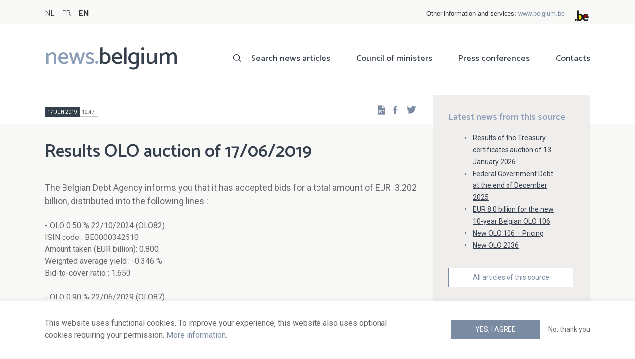

--- FILE ---
content_type: text/css
request_url: https://news.belgium.be/sites/default/files/css/css_NzEqGLJCwtfFe30mJb5lMZ_S1N5Fqhq8riyEcPi5qhs.css
body_size: 24366
content:
@import url("https://fonts.googleapis.com/css?family=Catamaran:300,400,500,600,700");@import url("https://fonts.googleapis.com/css?family=Roboto:300,400,400i,700,700i");html{font-family:sans-serif;-ms-text-size-adjust:100%;-webkit-text-size-adjust:100%;}body{margin:0;}article,aside,details,figcaption,figure,footer,header,hgroup,main,menu,nav,section,summary{display:block;}audio,canvas,progress,video{display:inline-block;vertical-align:baseline;}audio:not([controls]){display:none;height:0;}[hidden],template{display:none;}a{background-color:transparent;}a:active,a:hover{outline:0;}abbr[title]{border-bottom:1px dotted;}b,strong{font-weight:bold;}dfn{font-style:italic;}h1{font-size:2em;margin:0.67em 0;}mark{background:#ff0;color:#000;}small{font-size:80%;}sub,sup{font-size:75%;line-height:0;position:relative;vertical-align:baseline;}sup{top:-0.5em;}sub{bottom:-0.25em;}img{border:0;}svg:not(:root){overflow:hidden;}figure{margin:1em 40px;}hr{box-sizing:content-box;height:0;}pre{overflow:auto;}code,kbd,pre,samp{font-family:monospace,monospace;font-size:1em;}button,input,optgroup,select,textarea{color:inherit;font:inherit;margin:0;}button{overflow:visible;}button,select{text-transform:none;}button,html input[type="button"],input[type="reset"],input[type="submit"]{-webkit-appearance:button;cursor:pointer;}button[disabled],html input[disabled]{cursor:default;}button::-moz-focus-inner,input::-moz-focus-inner{border:0;padding:0;}input{line-height:normal;}input[type="checkbox"],input[type="radio"]{box-sizing:border-box;padding:0;}input[type="number"]::-webkit-inner-spin-button,input[type="number"]::-webkit-outer-spin-button{height:auto;}input[type="search"]{-webkit-appearance:textfield;box-sizing:content-box;}input[type="search"]::-webkit-search-cancel-button,input[type="search"]::-webkit-search-decoration{-webkit-appearance:none;}fieldset{border:1px solid #c0c0c0;margin:0 2px;padding:0.35em 0.625em 0.75em;}legend{border:0;padding:0;}textarea{overflow:auto;}optgroup{font-weight:bold;}table{border-collapse:collapse;border-spacing:0;}td,th{padding:0;}
@media (min--moz-device-pixel-ratio:0){summary{display:list-item;}}
.action-links{margin:1em 0;padding:0;list-style:none;}[dir="rtl"] .action-links{margin-right:0;}.action-links li{display:inline-block;margin:0 0.3em;}.action-links li:first-child{margin-left:0;}[dir="rtl"] .action-links li:first-child{margin-right:0;margin-left:0.3em;}.button-action{display:inline-block;padding:0.2em 0.5em 0.3em;text-decoration:none;line-height:160%;}.button-action:before{margin-left:-0.1em;padding-right:0.2em;content:"+";font-weight:900;}[dir="rtl"] .button-action:before{margin-right:-0.1em;margin-left:0;padding-right:0;padding-left:0.2em;}
.collapse-processed > summary{padding-right:0.5em;padding-left:0.5em;}.collapse-processed > summary:before{float:left;width:1em;height:1em;content:"";background:url(/core/misc/menu-expanded.png) 0 100% no-repeat;}[dir="rtl"] .collapse-processed > summary:before{float:right;background-position:100% 100%;}.collapse-processed:not([open]) > summary:before{-ms-transform:rotate(-90deg);-webkit-transform:rotate(-90deg);transform:rotate(-90deg);background-position:25% 35%;}[dir="rtl"] .collapse-processed:not([open]) > summary:before{-ms-transform:rotate(90deg);-webkit-transform:rotate(90deg);transform:rotate(90deg);background-position:75% 35%;}
.container-inline label:after,.container-inline .label:after{content:":";}.form-type-radios .container-inline label:after,.form-type-checkboxes .container-inline label:after{content:"";}.form-type-radios .container-inline .form-type-radio,.form-type-checkboxes .container-inline .form-type-checkbox{margin:0 1em;}.container-inline .form-actions,.container-inline.form-actions{margin-top:0;margin-bottom:0;}
details{margin-top:1em;margin-bottom:1em;border:1px solid #ccc;}details > .details-wrapper{padding:0.5em 1.5em;}summary{padding:0.2em 0.5em;cursor:pointer;}
.exposed-filters .filters{float:left;margin-right:1em;}[dir="rtl"] .exposed-filters .filters{float:right;margin-right:0;margin-left:1em;}.exposed-filters .form-item{margin:0 0 0.1em 0;padding:0;}.exposed-filters .form-item label{float:left;width:10em;font-weight:normal;}[dir="rtl"] .exposed-filters .form-item label{float:right;}.exposed-filters .form-select{width:14em;}.exposed-filters .current-filters{margin-bottom:1em;}.exposed-filters .current-filters .placeholder{font-weight:bold;font-style:normal;}.exposed-filters .additional-filters{float:left;margin-right:1em;}[dir="rtl"] .exposed-filters .additional-filters{float:right;margin-right:0;margin-left:1em;}
.field__label{font-weight:bold;}.field--label-inline .field__label,.field--label-inline .field__items{float:left;}.field--label-inline .field__label,.field--label-inline > .field__item,.field--label-inline .field__items{padding-right:0.5em;}[dir="rtl"] .field--label-inline .field__label,[dir="rtl"] .field--label-inline .field__items{padding-right:0;padding-left:0.5em;}.field--label-inline .field__label::after{content:":";}
.form--inline .form-item{float:left;margin-right:0.5em;}[dir="rtl"] .form--inline .form-item{float:right;margin-right:0;margin-left:0.5em;}[dir="rtl"] .views-filterable-options-controls .form-item{margin-right:2%;}.form--inline .form-item-separator{margin-top:2.3em;margin-right:1em;margin-left:0.5em;}[dir="rtl"] .form--inline .form-item-separator{margin-right:0.5em;margin-left:1em;}.form--inline .form-actions{clear:left;}[dir="rtl"] .form--inline .form-actions{clear:right;}
.item-list .title{font-weight:bold;}.item-list ul{margin:0 0 0.75em 0;padding:0;}.item-list li{margin:0 0 0.25em 1.5em;padding:0;}[dir="rtl"] .item-list li{margin:0 1.5em 0.25em 0;}.item-list--comma-list{display:inline;}.item-list--comma-list .item-list__comma-list,.item-list__comma-list li,[dir="rtl"] .item-list--comma-list .item-list__comma-list,[dir="rtl"] .item-list__comma-list li{margin:0;}
button.link{margin:0;padding:0;cursor:pointer;border:0;background:transparent;font-size:1em;}label button.link{font-weight:bold;}
ul.inline,ul.links.inline{display:inline;padding-left:0;}[dir="rtl"] ul.inline,[dir="rtl"] ul.links.inline{padding-right:0;padding-left:15px;}ul.inline li{display:inline;padding:0 0.5em;list-style-type:none;}ul.links a.is-active{color:#000;}
.more-link{display:block;text-align:right;}[dir="rtl"] .more-link{text-align:left;}
tr.drag{background-color:#fffff0;}tr.drag-previous{background-color:#ffd;}body div.tabledrag-changed-warning{margin-bottom:0.5em;}
tr.selected td{background:#ffc;}td.checkbox,th.checkbox{text-align:center;}[dir="rtl"] td.checkbox,[dir="rtl"] th.checkbox{text-align:center;}
th.is-active img{display:inline;}td.is-active{background-color:#ddd;}
.form-textarea-wrapper textarea{display:block;box-sizing:border-box;width:100%;margin:0;}
.ui-dialog--narrow{max-width:500px;}@media screen and (max-width:600px){.ui-dialog--narrow{min-width:95%;max-width:95%;}}
.node--unpublished{background-color:#fff4f4;}
html{font-family:sans-serif;-ms-text-size-adjust:100%;-webkit-text-size-adjust:100%}body{margin:0}article,aside,details,figcaption,figure,footer,header,main,menu,nav,section,summary{display:block}audio,canvas,progress,video{display:inline-block}audio:not([controls]){display:none;height:0}progress{vertical-align:baseline}template,[hidden]{display:none}a{background-color:transparent;-webkit-text-decoration-skip:objects}a:active,a:hover{outline-width:0}abbr[title]{border-bottom:none;text-decoration:underline;text-decoration:underline dotted}b,strong{font-weight:inherit}b,strong{font-weight:bolder}dfn{font-style:italic}h1{font-size:2em;margin:0.67em 0}mark{background-color:#ff0;color:#000}small{font-size:80%}sub,sup{font-size:75%;line-height:0;position:relative;vertical-align:baseline}sub{bottom:-0.25em}sup{top:-0.5em}img{border-style:none}svg:not(:root){overflow:hidden}code,kbd,pre,samp{font-family:monospace,monospace;font-size:1em}figure{margin:1em 40px}hr{box-sizing:content-box;height:0;overflow:visible}button,input,select,textarea{font:inherit;margin:0}optgroup{font-weight:bold}button,input{overflow:visible}button,select{text-transform:none}button,html [type="button"],[type="reset"],[type="submit"]{-webkit-appearance:button}button::-moz-focus-inner,[type="button"]::-moz-focus-inner,[type="reset"]::-moz-focus-inner,[type="submit"]::-moz-focus-inner{border-style:none;padding:0}button:-moz-focusring,[type="button"]:-moz-focusring,[type="reset"]:-moz-focusring,[type="submit"]:-moz-focusring{outline:1px dotted ButtonText}fieldset{border:1px solid #c0c0c0;margin:0 2px;padding:0.35em 0.625em 0.75em}legend{box-sizing:border-box;color:inherit;display:table;max-width:100%;padding:0;white-space:normal}textarea{overflow:auto}[type="checkbox"],[type="radio"]{box-sizing:border-box;padding:0}[type="number"]::-webkit-inner-spin-button,[type="number"]::-webkit-outer-spin-button{height:auto}[type="search"]{-webkit-appearance:textfield;outline-offset:-2px}[type="search"]::-webkit-search-cancel-button,[type="search"]::-webkit-search-decoration{-webkit-appearance:none}::-webkit-input-placeholder{color:inherit;opacity:0.54}::-webkit-file-upload-button{-webkit-appearance:button;font:inherit}
.icon:before,[class^="icon-"]:before,[class^="icon-"]:after,[class*=" icon-"]:before,[class*=" icon-"]:after{display:inline-block;font-family:"icons";speak:none;font-size:18px;font-style:normal;font-weight:normal;font-variant:normal;text-transform:none;text-decoration:none;line-height:1}.icon-arrow-bottom-double:before,.icon-arrow-down:before,.menu-dropdown ul.menu>li.menu-item--expanded>a:after,.icon-arrow-left-double:before,ul.pager-items li.pager-item--first a:before,.icon-arrow-left:before,ul.pager-items li.pager-item--previous a:before,.pswp__button--arrow--left:before,.node--photo-album--slideshow .prev-arrow:before,.icon-arrow-right-double:before,ul.pager-items li.pager-item--last a:before,.icon-arrow-right:before,a.read-more:after,.field--node-link a:after,.field--more-link a:after,.view .more-link a:after,ul.pager-items li.pager-item--next a:before,.menu-dropdown ul.menu ul>li.menu-item--expanded>a:after,.pswp__button--arrow--right:before,.node--photo-album--slideshow .next-arrow:before,.icon-arrow-top-double:before,.icon-arrow-up:before,.icon-arrow__left:before,ul.pager-items li.pager-item--first a:before,ul.pager-items li.pager-item--previous a:before,.icon-arrow__right:before,ul.pager-items li.pager-item--next a:after,ul.pager-items li.pager-item--last a:after,.icon-asterisk:before,.icon-calendar:before,.icon-check--white:before,.icon-check:before,ul.list-check li:before,.icon-circle-minus:before,ul.list-minus li:before,.icon-circle-plus:before,ul.list-plus li:before,.icon-circle:before,.icon-clipboard:before,.icon-close:before,.icon-comment:before,.icon-comments:before,.icon-cookie:before,.icon-dashboard:before,.icon-download:before,.node--news-item--full .field--news-attachments .field__items .field__item:before,.node--news-light--full .field--news-attachments .field__items .field__item:before,.node--council--full .field--news-attachments .field__items .field__item:before,.node--council--pdf .field--news-attachments .field__items .field__item:before,.node--council-item--full .field--news-attachments .field__items .field__item:before,.node--council-item--pdf .field--news-attachments .field__items .field__item:before,.icon-edit:before,.icon-external:before,.icon-fax:before,.icon-file-doc:before,.icon-file-docx:before,.icon-file-pdf:before,.icon-file-txt:before,.icon-file-xls:before,.icon-file-xlsx:before,.icon-file:before,.icon-files:before,.icon-grid:before,.icon-handle:before,.icon-heart:before,.icon-help:before,.icon-info:before,.icon-license:before,.icon-lightning:before,.icon-link:before,.icon-list:before,.icon-lock-open:before,.icon-lock:before,.icon-logout:before,.icon-mail:before,.icon-marker:before,.icon-menu:before,.icon-minus:before,.icon-mobile:before,.icon-more:before,.icon-newsletter:before,.icon-pdf:before,.icon-phone:before,.icon-plus:before,.icon-print:before,.icon-quote-end:before,.paragraph--quote .quote-sign--end:before,.icon-quote-start:before,.paragraph--quote .quote-sign--start:before,.icon-read-more:before,.icon-reset:before,.icon-rss:before,.region--footer-bottom .rss:before,.icon-search--white:before,.icon-search:before,.block--menu--main ul.menu li:first-child a:before,.mobile-menu .mobile-menu-inner ul.menu li:first-child a:before,.mobile-menu .mobile-menu-inner ul.menu li:first-child a.is-active:before,.icon-social-facebook:before,.icon-social-googleplus:before,.icon-social-instagram:before,.icon-social-linkedin:before,.icon-social-mail:before,.icon-social-reddit:before,.icon-social-twitter:before,.icon-social-youtube:before,.icon-star-fill:before,.icon-star-half:before,.icon-star:before,.icon-stats:before,.icon-status-check:before,.icon-status-error:before,.icon-status-info:before,.icon-status-question:before,.icon-status-tip:before,.icon-status-warning:before,.icon-tag:before,.icon-telephone:before,.icon-time:before,.field--date:before,.icon-trash:before,.icon-triangle-down:before,.icon-triangle-left:before,.icon-triangle-right:before,.icon-triangle-up:before,.icon-user:before,.icon-zip:before{display:inline-block;font-family:"icons";font-style:normal;font-weight:normal;font-variant:normal;line-height:1;text-decoration:inherit;text-rendering:optimizeLegibility;text-transform:none;-moz-osx-font-smoothing:grayscale;-webkit-font-smoothing:antialiased;font-smoothing:antialiased}.icon-arrow-bottom-double:before{content:"\E001"}.icon-arrow-down:before,.menu-dropdown ul.menu>li.menu-item--expanded>a:after{content:"\E002"}.icon-arrow-left-double:before,ul.pager-items li.pager-item--first a:before{content:"\E003"}.icon-arrow-left:before,ul.pager-items li.pager-item--previous a:before,.pswp__button--arrow--left:before,.node--photo-album--slideshow .prev-arrow:before{content:"\E004"}.icon-arrow-right-double:before,ul.pager-items li.pager-item--last a:before{content:"\E005"}.icon-arrow-right:before,a.read-more:after,.field--node-link a:after,.field--more-link a:after,.view .more-link a:after,ul.pager-items li.pager-item--next a:before,.menu-dropdown ul.menu ul>li.menu-item--expanded>a:after,.pswp__button--arrow--right:before,.node--photo-album--slideshow .next-arrow:before{content:"\E006"}.icon-arrow-top-double:before{content:"\E007"}.icon-arrow-up:before{content:"\E008"}.icon-arrow__left:before,ul.pager-items li.pager-item--first a:before,ul.pager-items li.pager-item--previous a:before{content:"\E009"}.icon-arrow__right:before,ul.pager-items li.pager-item--next a:after,ul.pager-items li.pager-item--last a:after{content:"\E00A"}.icon-asterisk:before{content:"\E00B"}.icon-calendar:before{content:"\E00C"}.icon-check--white:before{content:"\E00D"}.icon-check:before,ul.list-check li:before{content:"\E00E"}.icon-circle-minus:before,ul.list-minus li:before{content:"\E00F"}.icon-circle-plus:before,ul.list-plus li:before{content:"\E010"}.icon-circle:before{content:"\E011"}.icon-clipboard:before{content:"\E012"}.icon-close:before{content:"\E013"}.icon-comment:before{content:"\E014"}.icon-comments:before{content:"\E015"}.icon-cookie:before{content:"\E016"}.icon-dashboard:before{content:"\E017"}.icon-download:before,.node--news-item--full .field--news-attachments .field__items .field__item:before,.node--news-light--full .field--news-attachments .field__items .field__item:before,.node--council--full .field--news-attachments .field__items .field__item:before,.node--council--pdf .field--news-attachments .field__items .field__item:before,.node--council-item--full .field--news-attachments .field__items .field__item:before,.node--council-item--pdf .field--news-attachments .field__items .field__item:before{content:"\E018"}.icon-edit:before{content:"\E019"}.icon-external:before{content:"\E01A"}.icon-fax:before{content:"\E01B"}.icon-file-doc:before{content:"\E01C"}.icon-file-docx:before{content:"\E01D"}.icon-file-pdf:before{content:"\E01E"}.icon-file-txt:before{content:"\E01F"}.icon-file-xls:before{content:"\E020"}.icon-file-xlsx:before{content:"\E021"}.icon-file:before{content:"\E022"}.icon-files:before{content:"\E023"}.icon-grid:before{content:"\E024"}.icon-handle:before{content:"\E025"}.icon-heart:before{content:"\E026"}.icon-help:before{content:"\E027"}.icon-info:before{content:"\E028"}.icon-license:before{content:"\E029"}.icon-lightning:before{content:"\E02A"}.icon-link:before{content:"\E02B"}.icon-list:before{content:"\E02C"}.icon-lock-open:before{content:"\E02D"}.icon-lock:before{content:"\E02E"}.icon-logout:before{content:"\E02F"}.icon-mail:before{content:"\E030"}.icon-marker:before{content:"\E031"}.icon-menu:before{content:"\E032"}.icon-minus:before{content:"\E033"}.icon-mobile:before{content:"\E034"}.icon-more:before{content:"\E035"}.icon-newsletter:before{content:"\E036"}.icon-pdf:before{content:"\E037"}.icon-phone:before{content:"\E038"}.icon-plus:before{content:"\E039"}.icon-print:before{content:"\E03A"}.icon-quote-end:before,.paragraph--quote .quote-sign--end:before{content:"\E03B"}.icon-quote-start:before,.paragraph--quote .quote-sign--start:before{content:"\E03C"}.icon-read-more:before{content:"\E03D"}.icon-reset:before{content:"\E03E"}.icon-rss:before,.region--footer-bottom .rss:before{content:"\E03F"}.icon-search--white:before{content:"\E040"}.icon-search:before,.block--menu--main ul.menu li:first-child a:before,.mobile-menu .mobile-menu-inner ul.menu li:first-child a:before,.mobile-menu .mobile-menu-inner ul.menu li:first-child a.is-active:before{content:"\E041"}.icon-social-facebook:before{content:"\E042"}.icon-social-googleplus:before{content:"\E043"}.icon-social-instagram:before{content:"\E044"}.icon-social-linkedin:before{content:"\E045"}.icon-social-mail:before{content:"\E046"}.icon-social-reddit:before{content:"\E047"}.icon-social-twitter:before{content:"\E048"}.icon-social-youtube:before{content:"\E049"}.icon-star-fill:before{content:"\E04A"}.icon-star-half:before{content:"\E04B"}.icon-star:before{content:"\E04C"}.icon-stats:before{content:"\E04D"}.icon-status-check:before{content:"\E04E"}.icon-status-error:before{content:"\E04F"}.icon-status-info:before{content:"\E050"}.icon-status-question:before{content:"\E051"}.icon-status-tip:before{content:"\E052"}.icon-status-warning:before{content:"\E053"}.icon-tag:before{content:"\E054"}.icon-telephone:before{content:"\E055"}.icon-time:before,.field--date:before{content:"\E056"}.icon-trash:before{content:"\E057"}.icon-triangle-down:before{content:"\E058"}.icon-triangle-left:before{content:"\E059"}.icon-triangle-right:before{content:"\E05A"}.icon-triangle-up:before{content:"\E05B"}.icon-user:before{content:"\E05C"}.icon-zip:before{content:"\E05D"}*,*:before,*:after{box-sizing:border-box}html,body{overflow-x:hidden}html{-webkit-text-size-adjust:none;font-size:16px}body{overflow:hidden}body{font-family:"Roboto",sans-serif;font-weight:400;line-height:1.6;color:#666;background-color:#f8f8f7;-webkit-font-smoothing:antialiased;-moz-osx-font-smoothing:grayscale;font-variant-ligatures:none;font-size:16px;font-size:1rem;line-height:24px;line-height:1.5rem}.container{position:relative;max-width:1164px;margin:auto;padding-left:16px;padding-left:1rem;padding-right:16px;padding-right:1rem}@media print,(min-width:692px){.container{padding-left:2rem;padding-right:2rem}}.container--small{max-width:942px}.layout{display:-ms-flexbox;display:flex;-ms-flex-wrap:wrap;flex-wrap:wrap}.layout>*{width:100%}.layout--gutters{display:-ms-flexbox;display:flex;-ms-flex-wrap:wrap;flex-wrap:wrap;-ms-flex-pack:center;justify-content:center;margin-right:-8px;margin-right:-.5rem;margin-left:-8px;margin-left:-.5rem}.layout--gutters>*{width:100%;padding-right:8px;padding-right:.5rem;padding-left:8px;padding-left:.5rem;margin-bottom:16px;margin-bottom:1rem}@media screen and (min-width:692px){.layout--gutters{margin-right:-1rem;margin-left:-1rem}.layout--gutters>*{padding-right:1rem;padding-left:1rem;margin-bottom:2rem}}@font-face{font-family:"icons";src:url(/themes/custom/calibr8_easytheme/fonts//icons.eot?itok=9td87mhx);src:url(/themes/custom/calibr8_easytheme/fonts//icons.eot?itok=9td87mhx#iefix) format("embedded-opentype"),url(/themes/custom/calibr8_easytheme/fonts//icons.woff?itok=9td87mhx) format("woff"),url(/themes/custom/calibr8_easytheme/fonts//icons.ttf?itok=9td87mhx) format("truetype"),url(/themes/custom/calibr8_easytheme/fonts//icons.svg?itok=9td87mhx#icons) format("svg");font-weight:normal;font-style:normal}@media only screen and (max-width:691.99px){.hide-mobile{display:none}}@media only screen and (min-width:692px){.show-mobile{display:none}}.float-left{float:left}.float-right{float:right}.visually-hidden,.button-circle>span,ul.pager-items li.pager-item--first span,ul.pager-items li.pager-item--previous span,ul.pager-items li.pager-item--next span,ul.pager-items li.pager-item--last span,.element-invisible{position:absolute !important;clip:rect(1px 1px 1px 1px);clip:rect(1px,1px,1px,1px);overflow:hidden;height:1px}.extendfull{padding-left:3000px !important;margin-left:-3000px !important;padding-right:3000px !important;margin-right:-3000px !important}.extendleft{padding-left:3000px !important;margin-left:-3000px !important;padding-right:0;margin-right:0}.extendright{padding-left:0;margin-left:0;padding-right:3000px !important;margin-right:-3000px !important}.no-margin{margin:0 !important}.no-margin-vertical{margin-top:0 !important;margin-bottom:0 !important}.no-margin-horizontal{margin-left:0 !important;margin-right:0 !important}.no-margin-top{margin-top:0 !important}.no-margin-right{margin-right:0 !important}.no-margin-bottom{margin-bottom:0 !important}.no-margin-left{margin-left:0 !important}.no-padding{padding:0 !important}.no-padding-vertical{padding-top:0 !important;padding-bottom:0 !important}.no-padding-horizontal{padding-left:0 !important;padding-right:0 !important}.no-padding-top{padding-top:0 !important}.no-padding-right{padding-right:0 !important}.no-padding-bottom{padding-bottom:0 !important}.no-padding-left{padding-left:0 !important}.text-left{text-align:left}.text-center{text-align:center}.text-right{text-align:right}.color-background{color:#f8f8f7}.color-primary{color:#363f4c}.color-secondary{color:#8c9eb8}.color-black{color:#333}.color-grey{color:#f8f8f7}.color-white{color:#fff}.color-text{color:#666}.color-muted{color:#888}.color-link{color:#7b8ba2}.color-status{color:#1bb761}.color-warning{color:#ffa956}.color-error{color:#f14d51}.background-background{background-color:#f8f8f7}.background-primary{background-color:#363f4c}.background-secondary{background-color:#8c9eb8}.background-black{background-color:#333}.background-grey{background-color:#f8f8f7}.background-white{background-color:#fff}.background-text{background-color:#666}.background-muted{background-color:#888}.background-link{background-color:#7b8ba2}.background-status{background-color:#1bb761}.background-warning{background-color:#ffa956}.background-error{background-color:#f14d51}.default-border{border:solid 1px #e1e1e1}.default-border-top{border-top:solid 1px #e1e1e1}.default-border-right{border-right:solid 1px #e1e1e1}.default-border-bottom{border-bottom:solid 1px #e1e1e1}.default-border-radius{border-radius:0px}.default-border-left{border-left:solid 1px #e1e1e1}pre,blockquote,dl,figure,table,p,ul,ol,form{margin-bottom:24px;margin-bottom:1.5rem}h1,h2,h3,h4,h5,h6{font-family:"Catamaran",sans-serif;font-weight:700;margin-top:0;margin-bottom:16px;margin-bottom:1rem}h1 a,h2 a,h3 a,h4 a,h5 a,h6 a{color:inherit}h1{margin-bottom:32px;margin-bottom:2rem;font-size:24px;font-size:1.5rem;line-height:36px;line-height:2.25rem;color:#363f4c;font-weight:600}@media print,(min-width:692px){h1{font-size:2.25rem;line-height:3.375rem}}@media print,(min-width:992px){h1{font-size:2.25rem;line-height:3.375rem}}h2{font-size:21px;font-size:1.3125rem;line-height:31.5px;line-height:1.96875rem;font-weight:500;color:#75849a}@media print,(min-width:692px){h2{font-size:1.4375rem;line-height:2.15625rem}}@media print,(min-width:992px){h2{font-size:1.4375rem;line-height:2.15625rem}}h3{font-size:16px;font-size:1rem;line-height:24px;line-height:1.5rem;color:#363f4c;font-weight:500}@media print,(min-width:692px){h3{font-size:1.125rem;line-height:1.6875rem}}@media print,(min-width:992px){h3{font-size:1.125rem;line-height:1.6875rem}}h4{font-size:16px;font-size:1rem;line-height:24px;line-height:1.5rem;font-weight:500}@media print,(min-width:992px){h4{font-size:1.125rem;line-height:1.6875rem}}h5{font-size:16px;font-size:1rem;line-height:24px;line-height:1.5rem;font-weight:500}h6{font-size:16px;font-size:1rem;line-height:24px;line-height:1.5rem;font-weight:400}p{margin-top:0;font-family:"Roboto",sans-serif}strong{font-weight:600}.lead{max-width:600px;margin-bottom:32px;margin-bottom:2rem;font-size:18px;font-size:1.125rem;line-height:27px;line-height:1.6875rem;font-weight:600}.muted{color:#888}.small{font-size:12px;font-size:.75rem;line-height:18px;line-height:1.125rem}.description{color:#888;font-size:12px;font-size:.75rem;line-height:18px;line-height:1.125rem}.caption{padding-right:16px;padding-right:1rem;padding-left:16px;padding-left:1rem;color:#888;font-size:12px;font-size:.75rem;line-height:18px;line-height:1.125rem;font-style:italic}a{transition:cubic-bezier(0.215,0.61,0.355,1) .4s;text-decoration:none;color:#7b8ba2}.content-wrapper a{border-bottom:1px solid #7b8ba2}a.pill,a.icon-phone,a.icon-mail,a.icon-fax{border-bottom:0}a:hover{text-decoration:none;color:#75849a}.content-wrapper a:hover{border-bottom:1px solid transparent}a:hover.pill,a:hover.icon-phone,a:hover.icon-mail,a:hover.icon-fax{border-bottom:0}a.inline-link,.field--body a{word-wrap:break-word;color:#666;border-bottom:solid 1px #7b8ba2;font-weight:600}a.inline-link:hover,.field--body a:hover{color:#75849a;border-color:#75849a}p[class^="icon-"]:before,p[class*=" icon-"]:before,a[class^="icon-"]:before,a[class*=" icon-"]:before{margin-right:6.4px;margin-right:0.4rem;text-decoration:none}p[class^="icon-"]:after,p[class*=" icon-"]:after,a[class^="icon-"]:after,a[class*=" icon-"]:after{margin-left:6.4px;margin-left:0.4rem;text-decoration:none}label,fieldset>legend,label.field-label,div.field-label,span.field-label,.label-inline,.field__label{font-family:"Catamaran",sans-serif;font-weight:700}.datetime{position:relative;display:block;font-size:10px;font-size:.625rem;line-height:15px;line-height:.9375rem;text-transform:uppercase;min-height:20px;margin-bottom:16px;margin-bottom:1rem}.datetime:after{content:".";display:block;height:0;clear:both;visibility:hidden}.node--news-item--full .datetime,.node--council--full .datetime{margin-bottom:0}.datetime .date{background:#363f4c;color:#fff;padding:1.6px 4px;padding:0.1rem 0.25rem;border:1px solid #363f4c;float:left}.datetime .date time{min-height:auto;padding:0 !important;margin:0}.datetime .time{padding:1.6px 5.6px 1.6px 4px;padding:0.1rem 0.35rem 0.1rem 0.25rem;border-top:1px solid #c2c5c9;border-right:1px solid #c2c5c9;border-bottom:1px solid #c2c5c9;background:#fff;float:left}.datetime .type{font-size:12px;font-size:.75rem;line-height:18px;line-height:1.125rem;color:#363f4c;margin-left:16px;margin-left:1rem;float:left;padding-top:0.48px;padding-top:0.03rem}.pill{display:inline-block;margin:0px 4.8px 4.8px 0px;margin:0rem 0.3rem 0.3rem 0rem;padding:3.2px 8px;padding:0.2rem 0.5rem;color:#666;border-radius:4px;background:#f8f8f7}.pill:before{margin-right:8px;margin-right:0.5rem;text-decoration:none}.pill a{border-bottom:0}a.pill:hover{color:#fff;background-color:#75849a}.pill-primary{color:#fff;background-color:#363f4c}a.pill-primary:hover{background-color:#75849a}.pill-secondary{color:#fff;background-color:#8c9eb8}a.pill-secondary:hover{background-color:#75849a}dl{margin-bottom:16px;margin-bottom:1rem}dl dt{font-weight:600}dl dd{margin-left:32px;margin-left:2rem}@media print,(min-width:392px){dl.dl-horizontal dt{float:left;clear:left;overflow:hidden;width:10rem;text-align:left;white-space:nowrap;text-overflow:ellipsis}dl.dl-horizontal dd{margin-left:11rem}}@media print,(min-width:392px){dl.dl-horizontal-narrow dt{float:left;clear:left;overflow:hidden;width:6rem;text-align:left;white-space:nowrap;text-overflow:ellipsis}dl.dl-horizontal-narrow dd{margin-left:7rem}}a.read-more,.field--node-link a,.field--more-link a,.view .more-link a{font-weight:600}a.read-more:after,.field--node-link a:after,.field--more-link a:after,.view .more-link a:after{font-family:"icons";speak:none;font-size:18px;font-size:1.125rem;font-style:normal;font-weight:normal;font-variant:normal;text-transform:none;line-height:1}a.read-more:after,.field--node-link a:after,.field--more-link a:after,.view .more-link a:after{margin-left:6.4px;margin-left:0.4rem;text-decoration:none;color:#666;font-size:14px;font-size:.875rem;line-height:21px;line-height:1.3125rem}ul,ol{margin-top:0;margin-left:24px;margin-left:1.5rem;padding-left:0}ul li,ol li{margin-bottom:8px;margin-bottom:0.5rem}ul{list-style:disc outside}ol{list-style:decimal outside}ul ul,ul ol{margin:24px 0 24px 48px;margin:1.5rem 0 1.5rem 3rem;font-size:90%}ol ol,ol ul{margin:24px 0 24px 48px;margin:1.5rem 0 1.5rem 3rem;font-size:90%}ul.list-check,ul.list-plus,ul.list-minus{list-style:none}ul.list-check li:before,ul.list-plus li:before,ul.list-minus li:before{float:left;margin-top:3.2px;margin-top:0.2rem;margin-left:-24px;margin-left:-1.5rem}ul.list-check li:before{font-family:"icons";speak:none;font-size:18px;font-size:1.125rem;font-style:normal;font-weight:normal;font-variant:normal;text-transform:none;line-height:1}ul.list-plus li:before{font-family:"icons";speak:none;font-size:18px;font-size:1.125rem;font-style:normal;font-weight:normal;font-variant:normal;text-transform:none;line-height:1}ul.list-minus li:before{font-family:"icons";speak:none;font-size:18px;font-size:1.125rem;font-style:normal;font-weight:normal;font-variant:normal;text-transform:none;line-height:1}table{max-width:100%;border-collapse:collapse}table.responsive{display:block;overflow-x:auto;overflow-y:hidden}table.full-width{width:100%}th{font-weight:600}th,td{padding:12px 16px;padding:0.75rem 1rem;text-align:left;vertical-align:top;border-bottom:solid 1px #e1e1e1}table.vline th,table.vline td{border:solid 1px #e1e1e1}table.striped{background-color:#fff}table.striped tbody>tr:nth-child(odd)>td,table.striped tbody>tr:nth-child(odd)>th{background-color:#f8f8f7}table.row-links tbody th,table.row-links tbody td{transition:background-color cubic-bezier(0.215,0.61,0.355,1) .4s,color cubic-bezier(0.215,0.61,0.355,1) .4s}table.row-links tbody tr:hover th,table.row-links tbody tr:hover td{cursor:pointer;color:#75849a;background-color:#fff}table .form-item{margin-bottom:0}blockquote{margin:32px 0 32px 0;margin:2rem 0 2rem 0;padding:0 0 0 16px;padding:0 0 0 1rem;border-left:solid 3px #363f4c}blockquote>p{margin-bottom:0;font-size:18px;font-size:1.125rem;line-height:27px;line-height:1.6875rem;font-weight:700}blockquote .small{margin-top:8px;margin-top:0.5rem;color:#888}blockquote .small:before{content:"\2014 \00A0"}@media print,(min-width:692px){blockquote>p{font-size:1.5rem;line-height:2.25rem}}img{max-width:100%;height:auto;border:0 none}.inline-image{float:left;margin-right:16px;margin-right:1rem;margin-bottom:16px;margin-bottom:1rem}.inline-image.float-right{float:right;margin-right:0px;margin-right:0rem;margin-left:16px;margin-left:1rem}.video-container{position:relative;overflow:hidden;height:0;padding-bottom:56.25%}.video-container iframe,.video-container object,.video-container embed{position:absolute;top:0;left:0;width:100%;height:100%}span[class^="icon-"]:before{margin-right:8px;margin-right:0.5rem}textarea,.form-textarea-wrapper textarea{min-height:200px}input[type=text]{min-height:39px}input[type=checkbox]{outline:0;display:none;position:absolute;overflow:hidden;clip:rect(0 0 0 0);height:1px;width:1px;margin:-1px;padding:0;border:0}input[type=checkbox]:checked+label,fieldset>input[type=checkbox]:checked+legend,input[type=checkbox]:checked+div.field-label,input[type=checkbox]:checked+span.field-label,input[type=checkbox]:checked+.label-inline{background-position:0 -15px;cursor:pointer}input[type=checkbox]:checked+label:before,fieldset>input[type=checkbox]:checked+legend:before,input[type=checkbox]:checked+div.field-label:before,input[type=checkbox]:checked+span.field-label:before,input[type=checkbox]:checked+.label-inline:before{content:url(/themes/custom/calibr8_easytheme/icons/check.svg)}input[type=checkbox]:checked.dark+label:before,fieldset>input[type=checkbox]:checked.dark+legend:before,input[type=checkbox]:checked.dark+div.field-label:before,input[type=checkbox]:checked.dark+span.field-label:before,input[type=checkbox]:checked.dark+.label-inline:before{content:url(/themes/custom/calibr8_easytheme/icons/check--white.svg);background:#414b5b}input[type=checkbox]+label,fieldset>input[type=checkbox]+legend,input[type=checkbox]+div.field-label,input[type=checkbox]+span.field-label,input[type=checkbox]+.label-inline{margin-left:24px;margin-left:1.5rem;cursor:pointer}input[type=checkbox]+label:before,fieldset>input[type=checkbox]+legend:before,input[type=checkbox]+div.field-label:before,input[type=checkbox]+span.field-label:before,input[type=checkbox]+.label-inline:before{content:'';width:16px;width:1rem;cursor:pointer;height:16px;height:1rem;background:#ccc;display:inline-block;margin-right:8px;margin-right:0.5rem;margin-top:4px;margin-top:0.25rem;position:absolute;margin-left:-24px;margin-left:-1.5rem;border-radius:2px}input[type=checkbox].dark+label:before,fieldset>input[type=checkbox].dark+legend:before,input[type=checkbox].dark+div.field-label:before,input[type=checkbox].dark+span.field-label:before,input[type=checkbox].dark+.label-inline:before{background:#7a89a0;border-radius:0}picture{display:block;line-height:0;text-align:center}fieldset{margin:0;margin-right:0}.fieldset-legend{font-weight:500}.form-item--error-message{font-size:12px;font-size:.75rem;line-height:18px;line-height:1.125rem;padding:4px;padding:0.25rem;color:#f14d51}.messages,.download,.view-empty{padding:8px 16px;padding:0.5rem 1rem;border-left:solid 5px;border-color:#eaecee;background-color:#f8f8f7}.messages.messages--status,.messages--status.download,.download.download__ready,.messages--status.view-empty{border-color:#1bb761;background-color:#52e694}.messages.messages--warning,.messages--warning.download,.download.download__new,.download.download__pending,.messages--warning.view-empty{border-color:#ffa956;background-color:#ffddbc}.messages.messages--error,.messages--error.download,.messages--error.view-empty{border-color:#f14d51;background-color:#f8acad}.messages,.download,.view-empty{margin-bottom:16px;margin-bottom:1rem}.download{margin:64px 0 96px 0;margin:4rem 0 6rem 0}button.button-back{margin-bottom:64px;margin-bottom:4rem}ul.tabs{margin:0 0 48px 0;margin:0 0 3rem 0;list-style:none;border-bottom:solid 1px #e1e1e1}ul.tabs:after{content:".";display:block;height:0;clear:both;visibility:hidden}ul.tabs li{position:relative;display:block;float:left;margin-bottom:-2px;margin-right:32px;margin-right:2rem}ul.tabs a{display:block;padding:8px 0;padding:0.5rem 0;font-weight:400;border-bottom:solid 3px transparent;color:#333}ul.tabs a:before{font-size:12px;font-size:.75rem}ul.tabs a:hover{border-color:#75849a}ul.tabs li.active a,ul.tabs li.is-active a{font-weight:700;border-color:#363f4c}.button,ul.pager-items li.pager-item--first a,ul.pager-items li.pager-item--previous a,ul.pager-items li.pager-item--next a,ul.pager-items li.pager-item--last a,button,input[type="submit"],input[type="reset"],input[type="button"]{display:inline-block;padding:9.6px 32px;padding:0.6rem 2rem;color:#7b8ba2;text-align:center;font-size:12px;font-size:.75rem;line-height:18px;line-height:1.125rem;font-weight:700;letter-spacing:0.2em;text-transform:uppercase;text-decoration:none;background-color:transparent;border-radius:4px;border:solid 1px #7b8ba2;cursor:pointer;transition:cubic-bezier(0.215,0.61,0.355,1) .4s;margin-bottom:16px;margin-bottom:1rem}.button:hover,ul.pager-items li.pager-item--first a:hover,ul.pager-items li.pager-item--previous a:hover,ul.pager-items li.pager-item--next a:hover,ul.pager-items li.pager-item--last a:hover,.article-teaser[onclick]:hover .button,.article-teaser[onclick]:hover ul.pager-items li.pager-item--first a,ul.pager-items li.pager-item--first .article-teaser[onclick]:hover a,.article-teaser[onclick]:hover ul.pager-items li.pager-item--previous a,ul.pager-items li.pager-item--previous .article-teaser[onclick]:hover a,.article-teaser[onclick]:hover ul.pager-items li.pager-item--next a,ul.pager-items li.pager-item--next .article-teaser[onclick]:hover a,.article-teaser[onclick]:hover ul.pager-items li.pager-item--last a,ul.pager-items li.pager-item--last .article-teaser[onclick]:hover a,.button:focus,ul.pager-items li.pager-item--first a:focus,ul.pager-items li.pager-item--previous a:focus,ul.pager-items li.pager-item--next a:focus,ul.pager-items li.pager-item--last a:focus,button:hover,button:focus,input[type="submit"]:hover,input[type="submit"]:focus,input[type="reset"]:hover,input[type="reset"]:focus,input[type="button"]:hover,input[type="button"]:focus{outline:0;text-decoration:none;color:#fff;border-color:#75849a;background-color:#75849a}.button[class^='icon-'],ul.pager-items li.pager-item--first a[class^='icon-'],ul.pager-items li.pager-item--previous a[class^='icon-'],ul.pager-items li.pager-item--next a[class^='icon-'],ul.pager-items li.pager-item--last a[class^='icon-'],.button[class*=' icon-'],ul.pager-items li.pager-item--first a[class*=' icon-'],ul.pager-items li.pager-item--previous a[class*=' icon-'],ul.pager-items li.pager-item--next a[class*=' icon-'],ul.pager-items li.pager-item--last a[class*=' icon-'],button[class^='icon-'],button[class*=' icon-'],input[type="submit"][class^='icon-'],input[type="submit"][class*=' icon-'],input[type="reset"][class^='icon-'],input[type="reset"][class*=' icon-'],input[type="button"][class^='icon-'],input[type="button"][class*=' icon-']{line-height:16px;line-height:1rem}.button[class^='icon-']:before,ul.pager-items li.pager-item--first a[class^='icon-']:before,ul.pager-items li.pager-item--previous a[class^='icon-']:before,ul.pager-items li.pager-item--next a[class^='icon-']:before,ul.pager-items li.pager-item--last a[class^='icon-']:before,.button[class^='icon-']:after,ul.pager-items li.pager-item--first a[class^='icon-']:after,ul.pager-items li.pager-item--previous a[class^='icon-']:after,ul.pager-items li.pager-item--next a[class^='icon-']:after,ul.pager-items li.pager-item--last a[class^='icon-']:after,.button[class*=' icon-']:before,ul.pager-items li.pager-item--first a[class*=' icon-']:before,ul.pager-items li.pager-item--previous a[class*=' icon-']:before,ul.pager-items li.pager-item--next a[class*=' icon-']:before,ul.pager-items li.pager-item--last a[class*=' icon-']:before,.button[class*=' icon-']:after,ul.pager-items li.pager-item--first a[class*=' icon-']:after,ul.pager-items li.pager-item--previous a[class*=' icon-']:after,ul.pager-items li.pager-item--next a[class*=' icon-']:after,ul.pager-items li.pager-item--last a[class*=' icon-']:after,button[class^='icon-']:before,button[class^='icon-']:after,button[class*=' icon-']:before,button[class*=' icon-']:after,input[type="submit"][class^='icon-']:before,input[type="submit"][class^='icon-']:after,input[type="submit"][class*=' icon-']:before,input[type="submit"][class*=' icon-']:after,input[type="reset"][class^='icon-']:before,input[type="reset"][class^='icon-']:after,input[type="reset"][class*=' icon-']:before,input[type="reset"][class*=' icon-']:after,input[type="button"][class^='icon-']:before,input[type="button"][class^='icon-']:after,input[type="button"][class*=' icon-']:before,input[type="button"][class*=' icon-']:after{display:inline-block;margin-bottom:-3.2px;margin-bottom:-0.2rem}.button[class^='icon-']:before,ul.pager-items li.pager-item--first a[class^='icon-']:before,ul.pager-items li.pager-item--previous a[class^='icon-']:before,ul.pager-items li.pager-item--next a[class^='icon-']:before,ul.pager-items li.pager-item--last a[class^='icon-']:before,.button[class*=' icon-']:before,ul.pager-items li.pager-item--first a[class*=' icon-']:before,ul.pager-items li.pager-item--previous a[class*=' icon-']:before,ul.pager-items li.pager-item--next a[class*=' icon-']:before,ul.pager-items li.pager-item--last a[class*=' icon-']:before,button[class^='icon-']:before,button[class*=' icon-']:before,input[type="submit"][class^='icon-']:before,input[type="submit"][class*=' icon-']:before,input[type="reset"][class^='icon-']:before,input[type="reset"][class*=' icon-']:before,input[type="button"][class^='icon-']:before,input[type="button"][class*=' icon-']:before{margin-right:6.4px;margin-right:0.4rem}.button[class^='icon-']:after,ul.pager-items li.pager-item--first a[class^='icon-']:after,ul.pager-items li.pager-item--previous a[class^='icon-']:after,ul.pager-items li.pager-item--next a[class^='icon-']:after,ul.pager-items li.pager-item--last a[class^='icon-']:after,.button[class*=' icon-']:after,ul.pager-items li.pager-item--first a[class*=' icon-']:after,ul.pager-items li.pager-item--previous a[class*=' icon-']:after,ul.pager-items li.pager-item--next a[class*=' icon-']:after,ul.pager-items li.pager-item--last a[class*=' icon-']:after,button[class^='icon-']:after,button[class*=' icon-']:after,input[type="submit"][class^='icon-']:after,input[type="submit"][class*=' icon-']:after,input[type="reset"][class^='icon-']:after,input[type="reset"][class*=' icon-']:after,input[type="button"][class^='icon-']:after,input[type="button"][class*=' icon-']:after{margin-left:6.4px;margin-left:0.4rem}.button.hide-text,ul.pager-items li.pager-item--first a.hide-text,ul.pager-items li.pager-item--previous a.hide-text,ul.pager-items li.pager-item--next a.hide-text,ul.pager-items li.pager-item--last a.hide-text,button.hide-text,input[type="submit"].hide-text,input[type="reset"].hide-text,input[type="button"].hide-text{font-size:1px;line-height:1px;letter-spacing:-1px;color:transparent;width:39.2px;width:2.45rem;height:39.2px;height:2.45rem;padding:9.6px;padding:0.6rem}.button.hide-text:before,ul.pager-items li.pager-item--first a.hide-text:before,ul.pager-items li.pager-item--previous a.hide-text:before,ul.pager-items li.pager-item--next a.hide-text:before,ul.pager-items li.pager-item--last a.hide-text:before,.button.hide-text:after,ul.pager-items li.pager-item--first a.hide-text:after,ul.pager-items li.pager-item--previous a.hide-text:after,ul.pager-items li.pager-item--next a.hide-text:after,ul.pager-items li.pager-item--last a.hide-text:after,button.hide-text:before,button.hide-text:after,input[type="submit"].hide-text:before,input[type="submit"].hide-text:after,input[type="reset"].hide-text:before,input[type="reset"].hide-text:after,input[type="button"].hide-text:before,input[type="button"].hide-text:after{font-size:16px !important;font-size:1rem !important;color:#7b8ba2;margin:0}.button-small{font-size:10px;font-size:.625rem;line-height:15px;line-height:.9375rem;padding:3.2px 8px;padding:0.2rem 0.5rem}.button-small:before{margin-right:3.2px;margin-right:0.2rem}.button-small:after{margin-left:3.2px;margin-left:0.2rem}.button-large{font-size:14px;font-size:.875rem;line-height:21px;line-height:1.3125rem;padding:12.8px 32px;padding:0.8rem 2rem}.button-primary,input.form-submit{color:#fff;background-color:#363f4c;border:solid 1px #363f4c}.button-primary:hover,input.form-submit:hover,.button-primary:focus,input.form-submit:focus{color:#fff;background-color:#4b586a;border-color:#4b586a}.button-secondary{color:#fff;background-color:#8c9eb8;border:solid 1px #8c9eb8}.button-secondary:hover,.button-secondary:focus{color:#fff;background-color:#acb9cb;border-color:#acb9cb}.button-muted{color:#fff;background-color:#888;border:solid 1px #888}.button-muted:hover,.button-muted:focus{color:#fff;background-color:#a2a2a2;border-color:#a2a2a2}.button-error{color:#fff;background-color:#f14d51;border:none}.button-error:hover,.button-error:focus{color:#fff;background-color:#f57c7f}.button-warning{color:#fff;background-color:#ffa956;border:none}.button-warning:hover,.button-warning:focus{color:#fff;background-color:#ffc389}.button-status{color:#fff;background-color:#1bb761;border:none}.button-status:hover,.button-status:focus{color:#fff;background-color:#26df79}.button-circle{display:block;position:relative;padding:0;width:32px;width:2rem;height:32px;height:2rem;overflow:hidden;border:solid 2px #888;border-radius:100%;background:transparent}.button-circle:before{position:absolute;top:50%;left:50%;-ms-transform:translateX(-50%) translateY(-50%);transform:translateX(-50%) translateY(-50%);margin:0 !important;color:#888;text-align:center}.button-circle:hover{border-color:#75849a;background:transparent}.button-circle:hover:before{color:#75849a}.button,ul.pager-items li.pager-item--first a,ul.pager-items li.pager-item--previous a,ul.pager-items li.pager-item--next a,ul.pager-items li.pager-item--last a,button,input[type="submit"],input[type="reset"],input[type="button"]{display:inline-block;padding:8px 48px;padding:0.5rem 3rem;color:#7b8ba2;text-align:center;font-size:14px;font-size:.875rem;line-height:21px;line-height:1.3125rem;font-weight:normal;letter-spacing:0;text-transform:none;text-decoration:none;background-color:#fff;border-radius:0;border:solid 1px #7b8ba2;cursor:pointer;transition:cubic-bezier(0.215,0.61,0.355,1) .4s;margin-bottom:16px;margin-bottom:1rem}.button:hover,ul.pager-items li.pager-item--first a:hover,ul.pager-items li.pager-item--previous a:hover,ul.pager-items li.pager-item--next a:hover,ul.pager-items li.pager-item--last a:hover,.article-teaser[onclick]:hover .button,.article-teaser[onclick]:hover ul.pager-items li.pager-item--first a,ul.pager-items li.pager-item--first .article-teaser[onclick]:hover a,.article-teaser[onclick]:hover ul.pager-items li.pager-item--previous a,ul.pager-items li.pager-item--previous .article-teaser[onclick]:hover a,.article-teaser[onclick]:hover ul.pager-items li.pager-item--next a,ul.pager-items li.pager-item--next .article-teaser[onclick]:hover a,.article-teaser[onclick]:hover ul.pager-items li.pager-item--last a,ul.pager-items li.pager-item--last .article-teaser[onclick]:hover a,.button:focus,ul.pager-items li.pager-item--first a:focus,ul.pager-items li.pager-item--previous a:focus,ul.pager-items li.pager-item--next a:focus,ul.pager-items li.pager-item--last a:focus,button:hover,button:focus,input[type="submit"]:hover,input[type="submit"]:focus,input[type="reset"]:hover,input[type="reset"]:focus,input[type="button"]:hover,input[type="button"]:focus{outline:0;text-decoration:none;color:#fff;border-color:#75849a;background-color:#75849a}.button[class^='icon-'],ul.pager-items li.pager-item--first a[class^='icon-'],ul.pager-items li.pager-item--previous a[class^='icon-'],ul.pager-items li.pager-item--next a[class^='icon-'],ul.pager-items li.pager-item--last a[class^='icon-'],.button[class*=' icon-'],ul.pager-items li.pager-item--first a[class*=' icon-'],ul.pager-items li.pager-item--previous a[class*=' icon-'],ul.pager-items li.pager-item--next a[class*=' icon-'],ul.pager-items li.pager-item--last a[class*=' icon-'],button[class^='icon-'],button[class*=' icon-'],input[type="submit"][class^='icon-'],input[type="submit"][class*=' icon-'],input[type="reset"][class^='icon-'],input[type="reset"][class*=' icon-'],input[type="button"][class^='icon-'],input[type="button"][class*=' icon-']{line-height:16px;line-height:1rem}.button[class^='icon-']:before,ul.pager-items li.pager-item--first a[class^='icon-']:before,ul.pager-items li.pager-item--previous a[class^='icon-']:before,ul.pager-items li.pager-item--next a[class^='icon-']:before,ul.pager-items li.pager-item--last a[class^='icon-']:before,.button[class^='icon-']:after,ul.pager-items li.pager-item--first a[class^='icon-']:after,ul.pager-items li.pager-item--previous a[class^='icon-']:after,ul.pager-items li.pager-item--next a[class^='icon-']:after,ul.pager-items li.pager-item--last a[class^='icon-']:after,.button[class*=' icon-']:before,ul.pager-items li.pager-item--first a[class*=' icon-']:before,ul.pager-items li.pager-item--previous a[class*=' icon-']:before,ul.pager-items li.pager-item--next a[class*=' icon-']:before,ul.pager-items li.pager-item--last a[class*=' icon-']:before,.button[class*=' icon-']:after,ul.pager-items li.pager-item--first a[class*=' icon-']:after,ul.pager-items li.pager-item--previous a[class*=' icon-']:after,ul.pager-items li.pager-item--next a[class*=' icon-']:after,ul.pager-items li.pager-item--last a[class*=' icon-']:after,button[class^='icon-']:before,button[class^='icon-']:after,button[class*=' icon-']:before,button[class*=' icon-']:after,input[type="submit"][class^='icon-']:before,input[type="submit"][class^='icon-']:after,input[type="submit"][class*=' icon-']:before,input[type="submit"][class*=' icon-']:after,input[type="reset"][class^='icon-']:before,input[type="reset"][class^='icon-']:after,input[type="reset"][class*=' icon-']:before,input[type="reset"][class*=' icon-']:after,input[type="button"][class^='icon-']:before,input[type="button"][class^='icon-']:after,input[type="button"][class*=' icon-']:before,input[type="button"][class*=' icon-']:after{display:inline-block;margin-bottom:-3.2px;margin-bottom:-0.2rem}.button[class^='icon-']:before,ul.pager-items li.pager-item--first a[class^='icon-']:before,ul.pager-items li.pager-item--previous a[class^='icon-']:before,ul.pager-items li.pager-item--next a[class^='icon-']:before,ul.pager-items li.pager-item--last a[class^='icon-']:before,.button[class*=' icon-']:before,ul.pager-items li.pager-item--first a[class*=' icon-']:before,ul.pager-items li.pager-item--previous a[class*=' icon-']:before,ul.pager-items li.pager-item--next a[class*=' icon-']:before,ul.pager-items li.pager-item--last a[class*=' icon-']:before,button[class^='icon-']:before,button[class*=' icon-']:before,input[type="submit"][class^='icon-']:before,input[type="submit"][class*=' icon-']:before,input[type="reset"][class^='icon-']:before,input[type="reset"][class*=' icon-']:before,input[type="button"][class^='icon-']:before,input[type="button"][class*=' icon-']:before{margin-right:6.4px;margin-right:0.4rem}.button[class^='icon-']:after,ul.pager-items li.pager-item--first a[class^='icon-']:after,ul.pager-items li.pager-item--previous a[class^='icon-']:after,ul.pager-items li.pager-item--next a[class^='icon-']:after,ul.pager-items li.pager-item--last a[class^='icon-']:after,.button[class*=' icon-']:after,ul.pager-items li.pager-item--first a[class*=' icon-']:after,ul.pager-items li.pager-item--previous a[class*=' icon-']:after,ul.pager-items li.pager-item--next a[class*=' icon-']:after,ul.pager-items li.pager-item--last a[class*=' icon-']:after,button[class^='icon-']:after,button[class*=' icon-']:after,input[type="submit"][class^='icon-']:after,input[type="submit"][class*=' icon-']:after,input[type="reset"][class^='icon-']:after,input[type="reset"][class*=' icon-']:after,input[type="button"][class^='icon-']:after,input[type="button"][class*=' icon-']:after{margin-left:6.4px;margin-left:0.4rem}.button.hide-text,ul.pager-items li.pager-item--first a.hide-text,ul.pager-items li.pager-item--previous a.hide-text,ul.pager-items li.pager-item--next a.hide-text,ul.pager-items li.pager-item--last a.hide-text,button.hide-text,input[type="submit"].hide-text,input[type="reset"].hide-text,input[type="button"].hide-text{font-size:1px;line-height:1px;letter-spacing:-1px;color:transparent;width:39.2px;width:2.45rem;height:39.2px;height:2.45rem;padding:9.6px;padding:0.6rem}.button.hide-text:before,ul.pager-items li.pager-item--first a.hide-text:before,ul.pager-items li.pager-item--previous a.hide-text:before,ul.pager-items li.pager-item--next a.hide-text:before,ul.pager-items li.pager-item--last a.hide-text:before,.button.hide-text:after,ul.pager-items li.pager-item--first a.hide-text:after,ul.pager-items li.pager-item--previous a.hide-text:after,ul.pager-items li.pager-item--next a.hide-text:after,ul.pager-items li.pager-item--last a.hide-text:after,button.hide-text:before,button.hide-text:after,input[type="submit"].hide-text:before,input[type="submit"].hide-text:after,input[type="reset"].hide-text:before,input[type="reset"].hide-text:after,input[type="button"].hide-text:before,input[type="button"].hide-text:after{font-size:16px !important;font-size:1rem !important;color:#7b8ba2;margin:0}.button-primary,input.form-submit{color:#fff;background-color:#7b8ba2;border:solid 1px #7b8ba2 !important;text-transform:uppercase}.button-primary:hover,input.form-submit:hover,.button-primary:focus,input.form-submit:focus{color:#7b8ba2;background-color:#fff;border:solid 1px #7b8ba2 !important}.button-secondary{color:#fff;background-color:#363f4c;border:solid 1px #363f4c !important;text-transform:uppercase}.button-secondary:hover,.button-secondary:focus{color:#363f4c;background-color:#fff;border:solid 1px #363f4c !important}.button-grey{color:#7b8ba2;background-color:#f8f8f7;border:solid 1px #f8f8f7 !important;text-transform:uppercase}.button-grey:hover,.button-grey:focus{color:#7b8ba2;background-color:#f8f8f7;border:solid 1px #7b8ba2 !important}.button-large{padding:8px 112px;padding:0.5rem 7rem}input[type="email"],input[type="number"],input[type="search"],input[type="text"],input[type="tel"],input[type="url"],input[type="password"],input[type="date"],input[type="time"],textarea{-webkit-appearance:none;appearance:none}fieldset{padding:0;border-width:0}.form-item{margin-bottom:32px;margin-bottom:2rem}.form-item label,.form-item fieldset>legend,.form-item div.field-label,.form-item span.field-label,.form-item .label-inline{display:block;margin-bottom:8px;margin-bottom:0.5rem}.webform-element--title-inline label,.webform-element--title-inline fieldset>legend,.webform-element--title-inline div.field-label,.webform-element--title-inline span.field-label,.webform-element--title-inline .label-inline{display:inline-block;margin-bottom:0;width:192px;width:12rem}.webform-element--title-inline .description{padding-left:192px;padding-left:12rem}.form-item .description{padding-top:3.2px;padding-top:0.2rem;padding-bottom:3.2px;padding-bottom:0.2rem}.form-item .description p,.form-item .description ul,.form-item .description li{margin-bottom:0}.field-prefix{margin-right:8px;margin-right:0.5rem}.field-suffix{margin-left:8px;margin-left:0.5rem}input[type="email"],input[type="number"],input[type="search"],input[type="text"],input[type="tel"],input[type="url"],input[type="password"],input[type="date"],input[type="time"],input.form-color{height:38px;padding:6px 10px;background-color:#fff;border:solid 1px #e1e1e1;border-radius:1px;box-shadow:none;box-sizing:border-box;font-size:16px;font-size:1rem;line-height:24px;line-height:1.5rem;transition:border cubic-bezier(0.215,0.61,0.355,1) .4s;max-width:100%}input[type="email"]:hover,input[type="number"]:hover,input[type="search"]:hover,input[type="text"]:hover,input[type="tel"]:hover,input[type="url"]:hover,input[type="password"]:hover,input[type="date"]:hover,input[type="time"]:hover,input.form-color:hover{border:solid 1px #46c0e6;outline:0}input[type="email"]:focus,input[type="number"]:focus,input[type="search"]:focus,input[type="text"]:focus,input[type="tel"]:focus,input[type="url"]:focus,input[type="password"]:focus,input[type="date"]:focus,input[type="time"]:focus,input.form-color:focus{border:solid 1px #1eaedb;outline:0}textarea{height:38px;padding:6px 10px;background-color:#fff;border:solid 1px #e1e1e1;border-radius:1px;box-shadow:none;box-sizing:border-box;font-size:16px;font-size:1rem;line-height:24px;line-height:1.5rem;min-height:65px;padding-top:6px;padding-bottom:6px;transition:border cubic-bezier(0.215,0.61,0.355,1) .4s}textarea:hover{border:solid 1px #46c0e6;outline:0}textarea:focus{border:solid 1px #1eaedb;outline:0}select{height:38px;padding:6px 10px;background-color:#fff;border:solid 1px #e1e1e1;border-radius:1px;box-shadow:none;box-sizing:border-box;transition:border cubic-bezier(0.215,0.61,0.355,1) .4s}select:hover{border:solid 1px #46c0e6;outline:0}select:focus{border:solid 1px #1eaedb;outline:0}.form-type-webform-select-other>.form-type-select{margin-bottom:0}.webform-select-other-input{margin-top:16px;margin-top:1rem}.form-type-checkbox input{margin-right:8px;margin-right:0.5rem}.form-type-checkbox label,.form-type-checkbox fieldset>legend,.form-type-checkbox div.field-label,.form-type-checkbox span.field-label,.form-type-checkbox .label-inline{display:inline-block;margin-bottom:0;font-weight:normal}.form-checkboxes .form-type-checkbox:not(:last-child){margin-bottom:4px;margin-bottom:0.25rem}.form-checkboxes .form-type-checkbox:last-child{margin-bottom:0}.form-type-radio input{margin-right:8px;margin-right:0.5rem}.form-type-radio label,.form-type-radio fieldset>legend,.form-type-radio div.field-label,.form-type-radio span.field-label,.form-type-radio .label-inline{display:inline-block;margin-bottom:0;font-weight:normal}.form-radios .form-type-radio{margin-bottom:4px;margin-bottom:0.25rem}.form-radios .form-type-radio:last-child{margin-bottom:0}.webform-options-display-two-columns,.webform-options-display-three-columns{margin:0}input[type="color"]{border:0 none !important;border-top-left-radius:1px;border-bottom-left-radius:1px}input.form-color-output{border:solid 1px #e1e1e1;border-radius:1px}input.form-color-output,input.form-color-output:hover,input.form-color-output:focus{border-left:0 none;border-top-left-radius:0;border-bottom-left-radius:0}.webform-signature-pad{background:#fff;border:solid 1px #e1e1e1;border-radius:1px}.form-type-webform-toggle .description{clear:both}.ui-widget{font-family:"Roboto",sans-serif;font-size:16px;font-size:1rem;line-height:24px;line-height:1.5rem}.ui-autocomplete{border:none;background:#fff}.ui-autocomplete .ui-menu-item{position:relative;z-index:1;margin:-1px 0 0;padding:4.8px 9.6px;padding:.3rem .6rem;border:solid 1px #e1e1e1;transition:border cubic-bezier(0.215,0.61,0.355,1) .4s}.ui-autocomplete .ui-menu-item:last-child{border-bottom-left-radius:1px;border-bottom-right-radius:1px}.ui-autocomplete .ui-state-focus{z-index:2;background:none;border:solid 1px #1eaedb}.pager:after{content:".";display:block;height:0;clear:both;visibility:hidden}ul.pager-items{list-style:none;position:relative;display:block;float:left;left:50%;font-size:16px;font-size:1rem;line-height:16px;line-height:1rem}ul.pager-items li.pager-item{position:relative;display:block;float:left;right:50%;margin:0;text-align:center}ul.pager-items li.pager-item a{display:block}ul.pager-items li:not(:last-child){margin-right:3.2px;margin-right:0.2rem}ul.pager-items li.pager-item a,ul.pager-items li.pager-ellipsis,ul.pager-items li.pager-current{padding:8px;padding:.5rem;min-width:32px;min-width:2rem;border-radius:4px}ul.pager-items li.pager-item--first a:before{font-family:"icons";speak:none;font-size:18px;font-size:1.125rem;font-style:normal;font-weight:normal;font-variant:normal;text-transform:none;line-height:1}ul.pager-items li.pager-item--previous a:before{font-family:"icons";speak:none;font-size:18px;font-size:1.125rem;font-style:normal;font-weight:normal;font-variant:normal;text-transform:none;line-height:1}ul.pager-items li.pager-item--next a:before{font-family:"icons";speak:none;font-size:18px;font-size:1.125rem;font-style:normal;font-weight:normal;font-variant:normal;text-transform:none;line-height:1}ul.pager-items li.pager-item--last a:before{font-family:"icons";speak:none;font-size:18px;font-size:1.125rem;font-style:normal;font-weight:normal;font-variant:normal;text-transform:none;line-height:1}ul.pager-items li.pager-item--first a,ul.pager-items li.pager-item--previous a,ul.pager-items li.pager-item--next a,ul.pager-items li.pager-item--last a{padding:8px;padding:.5rem;margin:0;line-height:1px}ul.pager-items li.pager-item--first a:before,ul.pager-items li.pager-item--previous a:before,ul.pager-items li.pager-item--next a:before,ul.pager-items li.pager-item--last a:before{font-size:12px;font-size:.75rem}ul.pager-items li.pager-item--ellipsis{color:#888}ul.pager-items li.is-active{background-color:#363f4c;border-radius:1.0625rem}ul.pager-items li.is-active a{color:#fff}.pager:after{content:".";display:block;height:0;clear:both;visibility:hidden}ul.pager-items{list-style:none;position:relative;display:block;float:left;left:50%;font-size:12px;font-size:.75rem;line-height:18px;line-height:1.125rem;font-family:"Catamaran",sans-serif}ul.pager-items li.pager-item{position:relative;display:block;float:left;right:50%;margin:0;text-align:center}ul.pager-items li.pager-item a{display:block;color:#959595;border-bottom:0px solid transparent}ul.pager-items li.pager-item a:hover,ul.pager-items li.pager-item a:focus{color:#7b8ba2;font-weight:700}ul.pager-items li:not(:last-child){margin-right:3.2px;margin-right:0.2rem}ul.pager-items li.pager-item a,ul.pager-items li.pager-ellipsis,ul.pager-items li.pager-current{font-family:"Catamaran",sans-serif}ul.pager-items li.pager-item--next a:before,ul.pager-items li.pager-item--last a:before{display:none}ul.pager-items li.pager-item--first a,ul.pager-items li.pager-item--previous a,ul.pager-items li.pager-item--next a,ul.pager-items li.pager-item--last a{padding:9.6px 0 0 0;padding:0.6rem 0 0 0;margin:0 6.4px;margin:0 0.4rem;border:0;background-color:transparent;font-weight:700;line-height:inherit;font-size:11px;font-size:.6875rem;line-height:16.5px;line-height:1.03125rem}ul.pager-items li.pager-item--first a:hover,ul.pager-items li.pager-item--first a:focus,ul.pager-items li.pager-item--previous a:hover,ul.pager-items li.pager-item--previous a:focus,ul.pager-items li.pager-item--next a:hover,ul.pager-items li.pager-item--next a:focus,ul.pager-items li.pager-item--last a:hover,ul.pager-items li.pager-item--last a:focus{background:transparent;color:#7b8ba2}ul.pager-items li.pager-item--first a:before,ul.pager-items li.pager-item--first a:after,ul.pager-items li.pager-item--previous a:before,ul.pager-items li.pager-item--previous a:after,ul.pager-items li.pager-item--next a:before,ul.pager-items li.pager-item--next a:after,ul.pager-items li.pager-item--last a:before,ul.pager-items li.pager-item--last a:after{font-family:"Icons";font-size:9px;font-size:.5625rem;line-height:13.5px;line-height:.84375rem;float:left}ul.pager-items li.pager-item--first a:after,ul.pager-items li.pager-item--previous a:after,ul.pager-items li.pager-item--next a:after,ul.pager-items li.pager-item--last a:after{float:right}ul.pager-items li.pager-item--first span.pager-text,ul.pager-items li.pager-item--previous span.pager-text,ul.pager-items li.pager-item--next span.pager-text,ul.pager-items li.pager-item--last span.pager-text{position:relative !important;clip:auto !important;overflow:visible !important;padding:0 8px;padding:0 0.5rem}ul.pager-items li.pager-item--ellipsis{padding:9.6px 0 0 0;padding:0.6rem 0 0 0}ul.pager-items li.is-active{background:transparent}ul.pager-items li.is-active a{color:#7b8ba2;background-color:transparent;font-weight:700}ul.menu{list-style:none;margin:0;padding:0;font-size:16px;font-size:1rem;line-height:24px;line-height:1.5rem}ul.menu li{margin-bottom:8px;margin-bottom:0.5rem}ul.menu a{color:#666;font-weight:400}ul.menu a:hover{color:#75849a}ul.menu li.menu-item--active-trail>a{color:#363f4c}.menu-horizontal ul.menu li{float:left}.menu-horizontal ul.menu li:not(:last-child){margin-right:16px;margin-right:1rem}.menu-centered ul.menu{position:relative;display:block;float:left;left:50%}.menu-centered ul.menu li{position:relative;display:block;float:left;right:50%}.menu-centered ul.menu li:not(:last-child){margin-right:16px;margin-right:1rem}.menu-dropdown{z-index:100}.menu-dropdown ul.menu li{position:relative;float:left;margin:0 16px 0 0;margin:0 1rem 0 0;padding:0}.menu-dropdown ul.menu>li:last-child{margin-right:0}.menu-dropdown ul.menu a{display:block;padding:8px;padding:0.5rem;font-size:16px;font-size:1rem}.menu-dropdown ul.menu ul{display:none}.menu-dropdown ul.menu li:hover>ul{display:block}.menu-dropdown ul.menu>li.menu-item--expanded>a:after{font-family:"icons";speak:none;font-size:18px;font-size:1.125rem;font-style:normal;font-weight:normal;font-variant:normal;text-transform:none;line-height:1;margin:0 0 0 8px;margin:0 0 0 0.5rem}.menu-dropdown ul.menu ul{position:absolute;top:100%;left:0;z-index:101;border:solid 1px #e1e1e1;background:#fff;box-shadow:0 3px 0 3px rgba(51,51,51,0.03)}.menu-dropdown ul.menu ul>li{position:relative;float:none;margin:0;width:240px}.menu-dropdown ul.menu ul>li:not(:last-child){margin-right:0}.menu-dropdown ul.menu ul>li:not(:last-child)>a{border-bottom:solid 1px #e1e1e1}.menu-dropdown ul.menu ul>li.menu-item--expanded>a{padding-right:32px;padding-right:2rem}.menu-dropdown ul.menu ul>li.menu-item--expanded>a:after{font-family:"icons";speak:none;font-size:18px;font-size:1.125rem;font-style:normal;font-weight:normal;font-variant:normal;text-transform:none;line-height:1;position:absolute;right:8px;right:0.5rem;top:50%;-ms-transform:translateY(-50%);transform:translateY(-50%)}.menu-dropdown ul.menu ul ul{position:absolute;top:0;left:100%}.node{position:relative}.node--onclick{cursor:pointer}.node--onclick,.node--onclick .field--title,.node--onclick .field--subtitle{transition:color cubic-bezier(0.215,0.61,0.355,1) .4s}.node--onclick:hover,.node--onclick:hover .field--title,.node--onclick:hover .field--subtitle{color:#7b8ba2}fieldset>legend.field-label,label.field-label,div.field-label,span.field-label,.field-label.label-inline,div.field-label,span.field-label{display:inline-block;margin-right:8px;margin-right:0.5rem}.label-inline fieldset>legend.field-label,.label-inline label.field-label,.label-inline div.field-label,.label-inline span.field-label,.label-inline .field-label.label-inline,.label-inline div.field-label,.label-inline span.field-label,.label-inline div.field-content{display:inline-block}.field--title+.field--subtitle{margin-top:-16px;margin-top:-1rem}.field--date{color:#888;font-size:14px;font-size:.875rem;line-height:21px;line-height:1.3125rem}.field--date:before{font-family:"icons";speak:none;font-size:18px;font-size:1.125rem;font-style:normal;font-weight:normal;font-variant:normal;text-transform:none;line-height:1;margin-right:8px;margin-right:0.5rem}.node--list{margin-bottom:48px;margin-bottom:3rem}.node--search-result{margin-bottom:48px;margin-bottom:3rem}.node--teaser{margin-bottom:48px;margin-bottom:3rem}.node--full{margin-bottom:48px;margin-bottom:3rem}.node--news-item--full .cols,.node--news-light--full .cols,.node--council--full .cols,.node--council-item--full .cols{display:block}@media only screen and (min-width:992px){.node--news-item--full .cols,.node--news-light--full .cols,.node--council--full .cols,.node--council-item--full .cols{display:-ms-flexbox;display:flex;-ms-flex:0 1 auto;flex:0 1 auto;-ms-flex-direction:row;flex-direction:row;-ms-flex-wrap:nowrap;flex-wrap:nowrap}}@media only screen and (min-width:992px){.node--news-item--full .cols .col.col-left,.node--news-light--full .cols .col.col-left,.node--council--full .cols .col.col-left,.node--council-item--full .cols .col.col-left{width:100%}}.node--news-item--full .cols .col.col-right,.node--news-light--full .cols .col.col-right,.node--council--full .cols .col.col-right,.node--council-item--full .cols .col.col-right{padding:0}@media only screen and (min-width:992px){.node--news-item--full .cols .col.col-right,.node--news-light--full .cols .col.col-right,.node--council--full .cols .col.col-right,.node--council-item--full .cols .col.col-right{padding:0 0 0 2rem;-ms-flex-preferred-size:350px;flex-basis:350px;min-width:350px;margin-top:-3.75rem}}.node--news-light--full header.node__content-top,.node--news-item--full header.node__content-top,.node--council--full header.node__content-top,.node--council-item--full header.node__content-top{background:#fff}@media only screen and (min-width:992px){.node--news-light--full header.node__content-top,.node--news-item--full header.node__content-top,.node--council--full header.node__content-top,.node--council-item--full header.node__content-top{min-height:45px}}.logged-in .node--news-light--full header.node__content-top,.logged-in .node--news-item--full header.node__content-top,.logged-in .node--council--full header.node__content-top,.logged-in .node--council-item--full header.node__content-top{background:transparent}.node--news-light--full header.node__content-top .datetime-wrapper,.node--news-item--full header.node__content-top .datetime-wrapper,.node--council--full header.node__content-top .datetime-wrapper,.node--council-item--full header.node__content-top .datetime-wrapper{margin-right:auto}.node--news-light--full header.node__content-top .datetime,.node--news-item--full header.node__content-top .datetime,.node--council--full header.node__content-top .datetime,.node--council-item--full header.node__content-top .datetime{padding:16px 0;padding:1rem 0}.node--news-light--full header.node__content-top .col.col-left,.node--news-item--full header.node__content-top .col.col-left,.node--council--full header.node__content-top .col.col-left,.node--council-item--full header.node__content-top .col.col-left{display:-ms-flexbox;display:flex;-ms-flex-pack:start;justify-content:flex-start;-ms-flex-flow:row wrap;flex-flow:row wrap}.node--news-light--full header.node__content-top .links--backup,.node--news-light--full header.node__content-top .links--social-share,.node--news-item--full header.node__content-top .links--backup,.node--news-item--full header.node__content-top .links--social-share,.node--council--full header.node__content-top .links--backup,.node--council--full header.node__content-top .links--social-share,.node--council-item--full header.node__content-top .links--backup,.node--council-item--full header.node__content-top .links--social-share{text-align:right;padding:8px 0;padding:0.5rem 0}.node--news-light--full header.node__content-top .links--backup a,.node--news-light--full header.node__content-top .links--social-share a,.node--news-item--full header.node__content-top .links--backup a,.node--news-item--full header.node__content-top .links--social-share a,.node--council--full header.node__content-top .links--backup a,.node--council--full header.node__content-top .links--social-share a,.node--council-item--full header.node__content-top .links--backup a,.node--council-item--full header.node__content-top .links--social-share a{border-bottom:0;font-size:18px;font-size:1.125rem;line-height:27px;line-height:1.6875rem;color:#7b8ba2}.node--news-light--full header.node__content-top .links--backup a:focus,.node--news-light--full header.node__content-top .links--backup a:hover,.node--news-light--full header.node__content-top .links--social-share a:focus,.node--news-light--full header.node__content-top .links--social-share a:hover,.node--news-item--full header.node__content-top .links--backup a:focus,.node--news-item--full header.node__content-top .links--backup a:hover,.node--news-item--full header.node__content-top .links--social-share a:focus,.node--news-item--full header.node__content-top .links--social-share a:hover,.node--council--full header.node__content-top .links--backup a:focus,.node--council--full header.node__content-top .links--backup a:hover,.node--council--full header.node__content-top .links--social-share a:focus,.node--council--full header.node__content-top .links--social-share a:hover,.node--council-item--full header.node__content-top .links--backup a:focus,.node--council-item--full header.node__content-top .links--backup a:hover,.node--council-item--full header.node__content-top .links--social-share a:focus,.node--council-item--full header.node__content-top .links--social-share a:hover{border-bottom:0;color:#363f4c}.node--news-light--full header.node__content-top .links--backup a:before,.node--news-light--full header.node__content-top .links--social-share a:before,.node--news-item--full header.node__content-top .links--backup a:before,.node--news-item--full header.node__content-top .links--social-share a:before,.node--council--full header.node__content-top .links--backup a:before,.node--council--full header.node__content-top .links--social-share a:before,.node--council-item--full header.node__content-top .links--backup a:before,.node--council-item--full header.node__content-top .links--social-share a:before{margin-right:0;margin-left:12px;margin-left:0.75rem}.node--news-light--full header.node__content-top .links--backup a.disabled,.node--news-light--full header.node__content-top .links--social-share a.disabled,.node--news-item--full header.node__content-top .links--backup a.disabled,.node--news-item--full header.node__content-top .links--social-share a.disabled,.node--council--full header.node__content-top .links--backup a.disabled,.node--council--full header.node__content-top .links--social-share a.disabled,.node--council-item--full header.node__content-top .links--backup a.disabled,.node--council-item--full header.node__content-top .links--social-share a.disabled{color:#666;cursor:not-allowed}.node--news-light--full header.node__content-top .links--social-share li,.node--news-item--full header.node__content-top .links--social-share li,.node--council--full header.node__content-top .links--social-share li,.node--council-item--full header.node__content-top .links--social-share li{margin:0}.node--news-light--full header.node__content-top .links--social-share li a,.node--news-item--full header.node__content-top .links--social-share li a,.node--council--full header.node__content-top .links--social-share li a,.node--council-item--full header.node__content-top .links--social-share li a{background:none;padding:0;height:auto;width:auto;vertical-align:middle}.node--news-light--full header.node__content-top .links--social-share li a.icon-social-twitter:before,.node--news-item--full header.node__content-top .links--social-share li a.icon-social-twitter:before,.node--council--full header.node__content-top .links--social-share li a.icon-social-twitter:before,.node--council-item--full header.node__content-top .links--social-share li a.icon-social-twitter:before{margin-top:3px;font-size:22.4px;font-size:1.4rem}.user{position:relative}.user--list{margin-bottom:48px;margin-bottom:3rem}.user--search-result{margin-bottom:48px;margin-bottom:3rem}.user--teaser{margin-bottom:48px;margin-bottom:3rem}.user--full{margin-bottom:48px;margin-bottom:3rem}.view-header{margin-bottom:48px;margin-bottom:3rem}.view-content:after{content:".";display:block;height:0;clear:both;visibility:hidden}.view-empty p{margin-bottom:0}.view-filters{background:#efeeed;padding:16px 16px 0 16px;padding:1rem 1rem 0 1rem;margin-bottom:48px;margin-bottom:3rem;position:relative;max-width:1164px;margin:auto;padding-left:16px;padding-left:1rem;padding-right:16px;padding-right:1rem;max-width:1100px}@media print,(min-width:692px){.view-filters{padding-left:2rem;padding-right:2rem}}@media only screen and (min-width:992px){.view-filters{margin-bottom:4rem;padding:2rem 2rem 0 2rem}}.view-filters input{font-size:14px;font-size:.875rem;line-height:21px;line-height:1.3125rem}.view-filters label,.view-filters fieldset>legend,.view-filters div.field-label,.view-filters span.field-label,.view-filters .label-inline,.view-filters .fieldset-legend{color:#363f4c}.view-news-search .view-filters .form-actions,.view-sources-search .view-filters .form-actions{position:absolute;z-index:1;right:16px;right:1rem}@media only screen and (min-width:692px){.view-news-search .view-filters .form-actions,.view-sources-search .view-filters .form-actions{right:2rem}}.view-news-search .view-filters .form-actions input,.view-sources-search .view-filters .form-actions input{font-size:0;padding:8px 40px;padding:0.5rem 2.5rem;background:url(/themes/custom/calibr8_easytheme/icons/search--white.svg) no-repeat #8c9eb8;background-size:1.25rem;background-position:center}@media only screen and (min-width:992px){.view-news-search .view-filters .form-actions input,.view-sources-search .view-filters .form-actions input{background:#8c9eb8;padding:0.5rem 7rem;font-size:.875rem;line-height:1.3125rem;color:#fff;background-color:#7b8ba2;border:solid 1px #7b8ba2 !important;text-transform:uppercase}.view-news-search .view-filters .form-actions input:hover,.view-news-search .view-filters .form-actions input:focus,.view-sources-search .view-filters .form-actions input:hover,.view-sources-search .view-filters .form-actions input:focus{color:#7b8ba2;background-color:#fff;border:solid 1px #7b8ba2 !important}}.view-filters input[type=checkbox]+label,.view-filters fieldset>input[type=checkbox]+legend,.view-filters input[type=checkbox]+div.field-label,.view-filters input[type=checkbox]+span.field-label,.view-filters input[type=checkbox]+.label-inline{font-size:14px;font-size:.875rem;line-height:21px;line-height:1.3125rem;line-height:28px;line-height:1.75rem}.view-content .views-row{padding:0 16px;padding:0 1rem}@media only screen and (min-width:692px){.view-content .views-row{padding:0 2rem;max-width:1100px;margin:0 auto}}@media only screen and (min-width:1292px){.view-content .views-row{padding:0}}.view-news-search .form-type-textfield,.view-news-search .form-type-textfield input{width:100%}.view-news-search .form-type-textfield{padding-right:64px;padding-right:4rem}@media only screen and (min-width:992px){.view-news-search .form-type-textfield{padding-right:0}}.view-news-search .form-type-checkbox{float:left !important}@media only screen and (min-width:992px){.view-news-search .form-composite{margin-right:2rem}}.view-news-search .grouped-filters>.form-wrapper{margin-bottom:0}@media only screen and (min-width:692px){.view-news-search .grouped-filters>.form-wrapper{margin-bottom:2rem}}.view-news-search .grouped-filters fieldset.form-item{margin-right:0}.view-news-search .grouped-filters .form-item{float:left;margin-right:24px;margin-right:1.5rem;min-width:33%;margin-bottom:0}@media only screen and (min-width:692px){.view-news-search .grouped-filters .form-item{min-width:auto;margin-bottom:0.25rem}}.view-news-search .grouped-filters .form-item.form-item-type-council{padding-top:0;margin-bottom:24px;margin-bottom:1.5rem}@media only screen and (min-width:692px){.view-news-search .grouped-filters .form-item.form-item-type-council{padding-top:2.5rem}}@media only screen and (min-width:1292px){.view-news-search .grouped-filters .form-item.form-item-type-council{margin-bottom:0;margin-right:7rem}}.view-news-search .form-type-date label,.view-news-search .form-type-date fieldset>legend,.view-news-search .form-type-date div.field-label,.view-news-search .form-type-date span.field-label,.view-news-search .form-type-date .label-inline{font-weight:500}.view-news-search .form-item-start{margin-right:32px;margin-right:2rem;clear:left;margin-bottom:16px;margin-bottom:1rem}@media only screen and (min-width:1292px){.view-news-search .form-item-start{clear:none}}.view-news-search .form-item-end{float:left;margin-right:0;margin-bottom:16px;margin-bottom:1rem}@media only screen and (min-width:1292px){.view-news-search .form-item-end{margin-bottom:2rem}}.view-news-search .form-composite .fieldset-legend{margin-bottom:16px;margin-bottom:1rem;display:block}.view-news-search .view-content{display:block;margin-left:0;margin-right:0}@media only screen and (min-width:692px){.view-news-search .view-content{display:-ms-flexbox;display:flex;-ms-flex:0 1 auto;flex:0 1 auto;-ms-flex-direction:row;flex-direction:row;-ms-flex-wrap:wrap;flex-wrap:wrap;margin-right:-.5rem;margin-left:-.5rem}}.view-news-search .view-content .views-row{width:100%;margin:0}@media only screen and (min-width:692px){.view-news-search .view-content .views-row{width:50%;min-width:50%;display:inline-block;padding:0 0.5rem}}@media only screen and (min-width:992px){.view-news-search .view-content .views-row{width:33.33%;min-width:33.33%;display:inline-block;padding:0 0.5rem}}@media only screen and (min-width:692px){.view-news-search .view-content{margin-left:1.5rem;margin-right:1.5rem}}@media only screen and (min-width:1292px){.view-news-search .view-content{max-width:1110px;margin:0 auto}}.view-news-search .view-content .views-row{position:relative;padding-bottom:36px;padding-bottom:2.25rem}@media only screen and (min-width:692px){.view-news-search .view-content .views-row{margin-bottom:2rem}}@media only screen and (min-width:692px) and (min-width:692px){.view-news-search .view-content .views-row:last-child:after{display:none !important}}@media only screen and (min-width:692px) and (min-width:992px){.view-news-search .view-content .views-row:last-child:after{display:block}}@media only screen and (min-width:992px){.view-news-search .view-content .views-row{margin-bottom:3rem}}@media only screen and (min-width:692px){.view-news-search .view-content .views-row:nth-child(2n+1):after{content:'';display:block;width:100%;height:1px;background:#cbd1da;margin:0 auto 0 -50%;position:absolute;left:100%;bottom:0}}@media only screen and (min-width:992px){.view-news-search .view-content .views-row:nth-child(2n+1):after{display:none}}@media only screen and (min-width:992px){.view-news-search .view-content .views-row:nth-child(3n+1):after{content:'';display:block;width:150%;height:1px;background:#cbd1da;margin:0 auto 0 -75%;position:absolute;left:150%;bottom:0}}.view-sources-search .view-content{background:#fff}.view-sources-search .form-type-textfield,.view-sources-search .form-type-textfield input{width:100%}.view-sources-search .form-type-textfield{padding-right:64px;padding-right:4rem}@media only screen and (min-width:992px){.view-sources-search .form-type-textfield{padding-right:0}}.view-sources-search .fieldset-wrapper .form-item{margin-right:16px;margin-right:1rem;display:inline-block}.view-sources-search .grouped-filters>.form-wrapper{margin-bottom:0}@media only screen and (min-width:692px){.view-sources-search .grouped-filters>.form-wrapper{margin-bottom:2rem}}.view-sources-search .grouped-filters .form-item{float:left;margin-right:24px;margin-right:1.5rem;min-width:33%;margin-bottom:0}@media only screen and (min-width:692px){.view-sources-search .grouped-filters .form-item{min-width:auto;margin-bottom:0.25rem}}.view-sources-search .form-composite .fieldset-legend{margin-bottom:16px;margin-bottom:1rem;display:block}.view-sources-search .container{padding:0}.view-council-of-ministers .views-row{display:-ms-flexbox;display:flex;margin-bottom:20px;margin-bottom:1.25rem;padding:0}.view-council-of-ministers .views-row:before{content:'•';display:inline-block;color:#8c9eb8;margin-top:0.8px;margin-top:0.05rem;margin-right:12px;margin-right:0.75rem}.view-council-of-ministers .views-row:last-child{margin-bottom:16px;margin-bottom:1rem}.view-council-of-ministers .views-row .views-field{display:inline-block}.view-council-of-ministers .views-row a{color:#363f4c;font-size:14px;font-size:.875rem;line-height:21px;line-height:1.3125rem}.view-latest-news.view-display-id-all_latest_news_items .view-content,.view-news-search.view-display-id-search_news .view-content{display:block;margin-left:0;margin-right:0}@media only screen and (min-width:692px){.view-latest-news.view-display-id-all_latest_news_items .view-content,.view-news-search.view-display-id-search_news .view-content{display:-ms-flexbox;display:flex;-ms-flex:0 1 auto;flex:0 1 auto;-ms-flex-direction:row;flex-direction:row;-ms-flex-wrap:wrap;flex-wrap:wrap;margin-right:-.5rem;margin-left:-.5rem}}.view-latest-news.view-display-id-all_latest_news_items .view-content .views-row,.view-news-search.view-display-id-search_news .view-content .views-row{width:100%;margin:0}@media only screen and (min-width:692px){.view-latest-news.view-display-id-all_latest_news_items .view-content .views-row,.view-news-search.view-display-id-search_news .view-content .views-row{width:50%;min-width:50%;display:inline-block;padding:0 0.5rem}}@media only screen and (min-width:992px){.view-latest-news.view-display-id-all_latest_news_items .view-content .views-row,.view-news-search.view-display-id-search_news .view-content .views-row{width:33.33%;min-width:33.33%;display:inline-block;padding:0 0.5rem}}@media only screen and (min-width:692px){.view-latest-news.view-display-id-all_latest_news_items .view-content,.view-news-search.view-display-id-search_news .view-content{margin-left:1.5rem;margin-right:1.5rem}}@media only screen and (min-width:1292px){.view-latest-news.view-display-id-all_latest_news_items .view-content,.view-news-search.view-display-id-search_news .view-content{max-width:1110px;margin:0 auto}}.view-latest-news.view-display-id-all_latest_news_items .view-content .views-row,.view-news-search.view-display-id-search_news .view-content .views-row{position:relative;padding-bottom:36px;padding-bottom:2.25rem}@media only screen and (min-width:692px){.view-latest-news.view-display-id-all_latest_news_items .view-content .views-row,.view-news-search.view-display-id-search_news .view-content .views-row{margin-bottom:2rem}}@media only screen and (min-width:992px){.view-latest-news.view-display-id-all_latest_news_items .view-content .views-row,.view-news-search.view-display-id-search_news .view-content .views-row{margin-bottom:3rem}}@media only screen and (min-width:692px){.view-latest-news.view-display-id-all_latest_news_items .view-content .views-row:nth-child(2n+1):after,.view-news-search.view-display-id-search_news .view-content .views-row:nth-child(2n+1):after{content:'';display:block;width:100%;height:1px;background:#cbd1da;margin:0 auto 0 -50%;position:absolute;left:100%;bottom:0}}@media only screen and (min-width:992px){.view-latest-news.view-display-id-all_latest_news_items .view-content .views-row:nth-child(2n+1):after,.view-news-search.view-display-id-search_news .view-content .views-row:nth-child(2n+1):after{display:none}}@media only screen and (min-width:992px){.view-latest-news.view-display-id-all_latest_news_items .view-content .views-row:nth-child(3n+1):after,.view-news-search.view-display-id-search_news .view-content .views-row:nth-child(3n+1):after{content:'';display:block;width:150%;height:1px;background:#cbd1da;margin:0 auto 0 -75%;position:absolute;left:150%;bottom:0}}@keyframes fadeInSmooth{0%{opacity:0}100%{opacity:1}}@keyframes throbber{0%{transform:translate3d(-50%,-50%,0) rotate(0deg)}100%{transform:translate3d(-50%,-50%,0) rotate(360deg)}}.ajax-progress{opacity:1;position:absolute;top:50%;left:50%;background:transparent}.ajax-progress:before{content:"";width:48px;height:48px;left:50%;position:fixed;top:50%;transform:translate3d(-50%,-50%,0);border:solid 5px transparent;border-top-color:#7b8ba2;border-right-color:#7b8ba2;border-bottom-color:#7b8ba2;border-radius:50%;animation:740ms linear infinite throbber;will-change:transform;background:#f8f8f7}.region--header{background:#fff}.region-header-inner{padding:8px 0 16px 0;padding:0.5rem 0 1rem 0}@media print,(min-width:692px){.region-header-inner{padding:2rem 0 3rem 0}}.branding{float:left}.branding .site-name{display:none}.branding span{font-family:"Catamaran",sans-serif;font-size:35px;font-size:2.1875rem;line-height:52.5px;line-height:3.28125rem;font-weight:500}@media only screen and (min-width:392px){.branding span{font-size:2.9375rem;line-height:4.40625rem}}.branding span.news{color:#8c9eb8}.branding span.belgium{color:#363f4c}.branding .site-slogan{display:none}.branding .site-logo{transition:all cubic-bezier(0.215,0.61,0.355,1) .4s}.branding .site-logo img{display:block;width:278px;height:78px}.branding a{border-bottom:1px solid transparent}.branding a:hover .site-logo{opacity:0.7}.region--footer{padding:0;background:#363f4c}@media only screen and (min-width:992px){.region--footer{padding:1rem 0 0 0}}.region--footer>.container{padding-left:0;padding-right:0}@media only screen and (min-width:692px){.region--footer>.container{padding-left:1rem;padding-right:1rem}}@media only screen and (min-width:992px){.region--footer>.container{padding-left:2rem;padding-right:2rem}}.region--footer .footer-blocks{padding:0;display:block}@media only screen and (min-width:692px){.region--footer .footer-blocks{padding:1rem 0}}@media only screen and (min-width:992px){.region--footer .footer-blocks{display:-ms-flexbox;display:flex;-ms-flex-pack:center;justify-content:center;padding:2rem 0 5rem 0}}.region--footer .footer-blocks .block{width:100%;color:#fff;position:relative;margin-bottom:2px;background:#566378}.region--footer .footer-blocks .block:first-child .block_wrapper{margin-bottom:64px;margin-bottom:4rem}@media only screen and (min-width:692px){.region--footer .footer-blocks .block:first-child .block_wrapper{margin-bottom:5rem}}@media only screen and (min-width:992px){.region--footer .footer-blocks .block{width:33.33%;margin-bottom:0}.region--footer .footer-blocks .block:first-child{margin-right:1rem;margin-bottom:0}.region--footer .footer-blocks .block:nth-child(2){margin:0 0.5rem}.region--footer .footer-blocks .block:last-child{margin-left:1rem}}.region--footer .footer-blocks .block .block_info{padding:32px 16px 32px 64px;padding:2rem 1rem 2rem 4rem;font-size:15px;font-size:.9375rem;line-height:22.5px;line-height:1.40625rem}.region--footer .footer-blocks .block .block_info h2{font-family:"Catamaran",sans-serif;font-weight:300;color:#fff}.region--footer .footer-blocks .block .block_info h2:before{font-size:22px;font-size:1.375rem;line-height:33px;line-height:2.0625rem;position:absolute;left:24px;left:1.5rem;color:#fff;margin-top:-2px;margin-top:-.125rem}.region--footer .footer-blocks .block .block_info p{font-size:15px;font-size:.9375rem;line-height:22.5px;line-height:1.40625rem}.region--footer .footer-blocks .block .block_info p:last-child{margin-bottom:0}.region--footer .footer-blocks .block .block_info ul{font-size:15px;font-size:.9375rem;line-height:22.5px;line-height:1.40625rem}.region--footer .footer-blocks .block .block_info a{font-size:15px;font-size:.9375rem;line-height:22.5px;line-height:1.40625rem;color:#fff;border-bottom:1px solid #fff}.region--footer .footer-blocks .block .block_info a:hover{text-decoration:none;color:rgba(255,255,255,0.7);border-bottom:1px solid transparent}.region--footer .footer-blocks .block .block_info .button,.region--footer .footer-blocks .block .block_info ul.pager-items li.pager-item--first a,ul.pager-items li.pager-item--first .region--footer .footer-blocks .block .block_info a,.region--footer .footer-blocks .block .block_info ul.pager-items li.pager-item--previous a,ul.pager-items li.pager-item--previous .region--footer .footer-blocks .block .block_info a,.region--footer .footer-blocks .block .block_info ul.pager-items li.pager-item--next a,ul.pager-items li.pager-item--next .region--footer .footer-blocks .block .block_info a,.region--footer .footer-blocks .block .block_info ul.pager-items li.pager-item--last a,ul.pager-items li.pager-item--last .region--footer .footer-blocks .block .block_info a{border:1px solid #566378;background:#566378;border-radius:0;width:100%;text-transform:none}.region--footer .footer-blocks .block .block_info .button:hover,.region--footer .footer-blocks .block .block_info ul.pager-items li.pager-item--first a:hover,ul.pager-items li.pager-item--first .region--footer .footer-blocks .block .block_info a:hover,.region--footer .footer-blocks .block .block_info ul.pager-items li.pager-item--previous a:hover,ul.pager-items li.pager-item--previous .region--footer .footer-blocks .block .block_info a:hover,.region--footer .footer-blocks .block .block_info ul.pager-items li.pager-item--next a:hover,ul.pager-items li.pager-item--next .region--footer .footer-blocks .block .block_info a:hover,.region--footer .footer-blocks .block .block_info ul.pager-items li.pager-item--last a:hover,ul.pager-items li.pager-item--last .region--footer .footer-blocks .block .block_info a:hover,.region--footer .footer-blocks .block .block_info .article-teaser[onclick]:hover .button,.article-teaser[onclick]:hover .region--footer .footer-blocks .block .block_info .button,.region--footer .footer-blocks .block .block_info .article-teaser[onclick]:hover ul.pager-items li.pager-item--first a,.article-teaser[onclick]:hover ul.pager-items li.pager-item--first .region--footer .footer-blocks .block .block_info a,.region--footer .footer-blocks .block .block_info ul.pager-items li.pager-item--first .article-teaser[onclick]:hover a,ul.pager-items li.pager-item--first .article-teaser[onclick]:hover .region--footer .footer-blocks .block .block_info a,.region--footer .footer-blocks .block .block_info .article-teaser[onclick]:hover ul.pager-items li.pager-item--previous a,.article-teaser[onclick]:hover ul.pager-items li.pager-item--previous .region--footer .footer-blocks .block .block_info a,.region--footer .footer-blocks .block .block_info ul.pager-items li.pager-item--previous .article-teaser[onclick]:hover a,ul.pager-items li.pager-item--previous .article-teaser[onclick]:hover .region--footer .footer-blocks .block .block_info a,.region--footer .footer-blocks .block .block_info .article-teaser[onclick]:hover ul.pager-items li.pager-item--next a,.article-teaser[onclick]:hover ul.pager-items li.pager-item--next .region--footer .footer-blocks .block .block_info a,.region--footer .footer-blocks .block .block_info ul.pager-items li.pager-item--next .article-teaser[onclick]:hover a,ul.pager-items li.pager-item--next .article-teaser[onclick]:hover .region--footer .footer-blocks .block .block_info a,.region--footer .footer-blocks .block .block_info .article-teaser[onclick]:hover ul.pager-items li.pager-item--last a,.article-teaser[onclick]:hover ul.pager-items li.pager-item--last .region--footer .footer-blocks .block .block_info a,.region--footer .footer-blocks .block .block_info ul.pager-items li.pager-item--last .article-teaser[onclick]:hover a,ul.pager-items li.pager-item--last .article-teaser[onclick]:hover .region--footer .footer-blocks .block .block_info a{color:#FFF;background:#7b8ba2}.region--footer .footer-blocks .block .icon-info{display:-ms-flexbox;display:flex;padding:16px 16px 0 36.8px;padding:1rem 1rem 0 2.3rem;font-style:italic;font-size:12px;font-size:.75rem;line-height:18px;line-height:1.125rem;color:rgba(255,255,255,0.7);margin:0;position:absolute;background:#363f4c;bottom:-48px;bottom:-3rem}@media only screen and (min-width:392px){.region--footer .footer-blocks .block .icon-info{bottom:-2.5rem}}@media only screen and (min-width:692px){.region--footer .footer-blocks .block .icon-info{bottom:-3.5rem}}@media only screen and (min-width:992px){.region--footer .footer-blocks .block .icon-info{padding:1rem 1rem 0 1rem}}.region--footer .footer-blocks .block .icon-info:before{color:#7d7f80;margin-right:9.6px;margin-right:0.6rem}.region--footer .footer-blocks .webpower-subscribe-form input[type="email"],.region--footer .footer-blocks .webpower-subscribe-form input[type="number"],.region--footer .footer-blocks .webpower-subscribe-form input[type="search"],.region--footer .footer-blocks .webpower-subscribe-form input[type="text"],.region--footer .footer-blocks .webpower-subscribe-form input[type="tel"],.region--footer .footer-blocks .webpower-subscribe-form input[type="url"],.region--footer .footer-blocks .webpower-subscribe-form input[type="password"],.region--footer .footer-blocks .webpower-subscribe-form input[type="date"],.region--footer .footer-blocks .webpower-subscribe-form input[type="time"],.region--footer .footer-blocks .webpower-subscribe-form input.form-color{background:#8c9eb8;border-color:#8c9eb8}.region--footer .footer-blocks .form-item-email-address label,.region--footer .footer-blocks .form-item-email-address fieldset>legend,.region--footer .footer-blocks .form-item-email-address div.field-label,.region--footer .footer-blocks .form-item-email-address span.field-label,.region--footer .footer-blocks .form-item-email-address .label-inline,.region--footer .footer-blocks .form-composite legend{border:0;clip:rect(0 0 0 0);clip-path:polygon(0px 0px,0px 0px,0px 0px);-webkit-clip-path:polygon(0px 0px,0px 0px,0px 0px);height:1px;margin:-1px;overflow:hidden;padding:0;position:absolute;width:1px;white-space:nowrap}.region--footer .footer-blocks .form-composite input+label:before,.region--footer .footer-blocks .form-composite fieldset>input+legend:before,.region--footer .footer-blocks .form-composite input+div.field-label:before,.region--footer .footer-blocks .form-composite input+span.field-label:before,.region--footer .footer-blocks .form-composite input+.label-inline:before{background:#7a89a0;border-radius:0}.region--footer .footer-blocks .form-composite input:checked+label:before,.region--footer .footer-blocks .form-composite fieldset>input:checked+legend:before,.region--footer .footer-blocks .form-composite input:checked+div.field-label:before,.region--footer .footer-blocks .form-composite input:checked+span.field-label:before,.region--footer .footer-blocks .form-composite input:checked+.label-inline:before{content:url(/themes/custom/calibr8_easytheme/icons/check--white.svg);background:#414b5b}.region--footer .block--menu--footer ul.menu{display:block;-ms-flex-pack:center;justify-content:center;padding:10.4px 0 12px 0;padding:0.65rem 0 0.75rem 0;column-count:1;text-align:center}@media only screen and (min-width:692px){.region--footer .block--menu--footer ul.menu{padding:1rem 0;border-top:1px solid rgba(255,255,255,0.25);column-count:2;text-align:left}}@media only screen and (min-width:992px){.region--footer .block--menu--footer ul.menu{padding:0;column-count:1;display:-ms-flexbox;display:flex}}.region--footer .block--menu--footer ul.menu li{display:block;margin-bottom:0}.region--footer .block--menu--footer ul.menu li a{font-family:"Roboto",sans-serif;display:inline-block;color:rgba(255,255,255,0.5);border-bottom:1px solid transparent;padding:4px 0;padding:0.25rem 0}@media only screen and (min-width:692px){.region--footer .block--menu--footer ul.menu li a{padding:1rem 1rem 1.25rem 0}}@media only screen and (min-width:992px){.region--footer .block--menu--footer ul.menu li a{padding:1.75rem 12px}}.region--footer-bottom{padding:16px 0;padding:1rem 0;color:#333;font-size:14px;font-size:.875rem;line-height:21px;line-height:1.3125rem;text-align:center}@media only screen and (min-width:692px){.region--footer-bottom{text-align:left}}.region--footer-bottom .rss{position:relative;text-decoration:none;color:#333;border-bottom:1px solid #333;margin-left:24px;margin-left:1.5rem;margin-bottom:8px;margin-bottom:0.5rem;display:inline-block}@media only screen and (min-width:692px){.region--footer-bottom .rss{margin-left:0;float:right;margin-bottom:0}}.region--footer-bottom .rss:hover,.region--footer-bottom .rss:focus{border-bottom:1px solid transparent}.region--footer-bottom .rss:before{font-family:'icons';font-size:16px;font-size:1rem;line-height:24px;line-height:1.5rem;color:#8c9eb8;margin-right:8px;margin-right:0.5rem;position:absolute;left:-24px;left:-1.5rem}.region--toolbar .toolbar-top-region-wrapper{position:fixed;width:100%;z-index:500;margin-top:-45px;background:#333;color:#ccc;border-radius:0 0 5px 5px;display:-ms-flexbox;display:flex;-ms-flex-pack:justify;justify-content:space-between}.region--toolbar .toolbar-top-region-wrapper+.container{margin-top:45px}.region--toolbar .block{margin:0}.region--toolbar ul.menu li{display:inline-block;margin-bottom:0}.region--toolbar ul.menu li a{font-size:14px;font-size:.875rem;line-height:21px;line-height:1.3125rem;font-weight:600;padding:12px;padding:0.75rem;display:block;color:#ccc}.region--toolbar ul.menu li a:hover,.region--toolbar ul.menu li a:focus{color:#fff;background:#0084d7}.region--toolbar ul.menu li a.user{text-align:right}.block--menu--main ul.menu{float:right;margin-top:24px;margin-top:1.5rem;display:none}@media only screen and (min-width:992px){.block--menu--main ul.menu{display:inline-block}}.block--menu--main ul.menu li{display:inline-block;font-family:"Catamaran",sans-serif;padding-left:48px;padding-left:3rem}.block--menu--main ul.menu li:first-child a:before{font-family:'icons';position:absolute;left:-36px;left:-2.25rem;font-size:16px;font-size:1rem;line-height:24px;line-height:1.5rem}.block--menu--main ul.menu li a{font-size:18px;font-size:1.125rem;line-height:27px;line-height:1.6875rem;color:#363f4c;padding-bottom:12px;padding-bottom:0.75rem;border-bottom:4px solid transparent;font-weight:500;position:relative}.block--menu--main ul.menu li a:focus,.block--menu--main ul.menu li a.is-active,.block--menu--main ul.menu li a:hover{border-bottom:4px solid #8c9eb8}#mobile-menu-anchor{position:absolute;top:45px;right:16px;right:1rem;display:block;width:30px;height:32px;margin-left:-25px;margin-top:-21px}@media only screen and (min-width:692px){#mobile-menu-anchor{right:2rem;top:68px}}@media only screen and (min-width:992px){#mobile-menu-anchor{display:none}}#mobile-menu-anchor.open .menu-item:first-child{-ms-transform:rotate(45deg);transform:rotate(45deg);-ms-transform-origin:4px;transform-origin:4px}#mobile-menu-anchor.open .menu-item:nth-child(2){opacity:0}#mobile-menu-anchor.open .menu-item:nth-child(3){-ms-transform:rotate(-45deg);transform:rotate(-45deg);-ms-transform-origin:4px;transform-origin:4px}#mobile-menu-anchor.open .menu-text{opacity:0}#mobile-menu-anchor .menu-item{transition:all 0.2s ease;display:block;width:30px;height:4px;margin:0 0 4px;border-radius:1px;background:#8c9eb8;cursor:pointer}#mobile-menu-anchor .menu-text{transition:all 0.2s ease;text-transform:uppercase;color:#363f4c;font-family:"Catamaran",sans-serif;font-weight:700;font-size:11px;font-size:.6875rem;line-height:16.5px;line-height:1.03125rem}.mobile-menu{position:relative;top:0;background:#8c9eb8;color:#fff;width:100%;z-index:3;overflow-y:scroll;overflow-x:hidden;height:100%}.mobile-menu .mobile-menu-inner{position:relative;width:100%;display:block;float:left}.mobile-menu .mobile-menu-inner ul.menu{display:block;float:left;width:100%;margin-top:0}.mobile-menu .mobile-menu-inner ul.menu li{padding-left:0;width:100%;margin-bottom:0}.mobile-menu .mobile-menu-inner ul.menu li:first-child a:before,.mobile-menu .mobile-menu-inner ul.menu li:first-child a.is-active:before{position:absolute;font-family:'icons';left:auto;font-size:18px;font-size:1.125rem;line-height:27px;line-height:1.6875rem;right:0}.mobile-menu .mobile-menu-inner ul.menu li:last-child a{border-bottom:1px solid transparent}.mobile-menu .mobile-menu-inner ul.menu li a{text-align:left;display:block;color:#fff;border-bottom:1px solid #c6cfdc;padding:12px 0 11.2px 0;padding:0.75rem 0 0.70rem 0;margin:0 16px;margin:0 1rem;font-size:20px;font-size:1.25rem;line-height:30px;line-height:1.875rem}.mobile-menu .mobile-menu-inner ul.menu li a:focus,.mobile-menu .mobile-menu-inner ul.menu li a:hover{font-weight:700}.mobile-menu .mobile-menu-inner ul.menu li a.is-active{font-weight:700}.mobile-menu .mobile-menu-inner ul.menu li a.is-active:before{content:'>';display:inline-block;padding-right:8px;padding-right:0.5rem;font-size:24px;font-size:1.5rem;line-height:36px;line-height:2.25rem}ul.social-menu li{float:left}ul.social-menu li:not(:last-child){margin-right:8px;margin-right:0.5rem}ul.social-menu li a{display:inline-block;padding:8px;padding:0.5rem;color:#fff;background:#f8f8f7;border-radius:100%;font-size:18px;line-height:1;text-align:center;width:34px;width:2.125rem;height:34px;height:2.125rem}ul.social-menu li a:before{margin:0}ul.social-menu li a:hover{color:#fff}ul.social-menu a.icon-social-facebook{background-color:#3b5998}ul.social-menu a.icon-social-facebook:hover{background-color:#4c70ba}ul.social-menu a.icon-social-twitter{background-color:#55acee}ul.social-menu a.icon-social-twitter:hover{background-color:#83c3f3}ul.social-menu a.icon-social-linkedin{background-color:#007bb5}ul.social-menu a.icon-social-linkedin:hover{background-color:#009ee8}ul.social-menu a.icon-social-googleplus{background-color:#dd4b39}ul.social-menu a.icon-social-googleplus:hover{background-color:#e47365}ul.social-menu a.icon-social-instagram{background-color:#e95950}ul.social-menu a.icon-social-instagram:hover{background-color:#ef847d}ul.social-menu a.icon-social-reddit{background-color:#ff4500}ul.social-menu a.icon-social-reddit:hover{background-color:#ff6a33}ul.social-menu a.icon-social-mail{background-color:#666}ul.social-menu a.icon-social-mail:hover{background-color:gray}ul.social-menu a.icon-social-youtube{background-color:#b00}ul.social-menu a.icon-social-youtube:hover{background-color:#e00}.calibr8-cookie-compliance-info{z-index:99;position:fixed;right:0;bottom:0;left:0;padding:32px 0;padding:2rem 0;background:#fff}.calibr8-cookie-compliance-info__button-wrapper{display:-ms-flexbox;display:flex;-ms-flex-pack:center;justify-content:center;-ms-flex-align:center;align-items:center}.calibr8-cookie-compliance-info__consent{margin-right:16px;margin-right:1rem}.calibr8-cookie-compliance-info__consent a{margin:0}.calibr8-cookie-compliance-info__noconsent a{color:#666;font-size:14px;font-size:.875rem;line-height:21px;line-height:1.3125rem}@media only screen and (min-width:692px){.calibr8-cookie-compliance-info__wrapper{display:-ms-flexbox;display:flex;-ms-flex-wrap:wrap;flex-wrap:wrap;-ms-flex-align:center;align-items:center}.calibr8-cookie-compliance-info__text{-ms-flex:1 1 200px;flex:1 1 200px;width:200px}.calibr8-cookie-compliance-info__text>*:last-child{margin-bottom:0}.calibr8-cookie-compliance-info__button-wrapper{-ms-flex:0 1 360px;flex:0 1 360px;width:360px;-ms-flex-pack:end;justify-content:flex-end}}.block-calibr8-cookie-compliance{margin-bottom:48px;margin-bottom:3rem}.calibr8-cookie-compliance-status__text p:last-child{margin-bottom:0}.calibr8-cookie-compliance-status__label{font-weight:800}.calibr8-cookie-compliance-delete__text p:last-child{margin-bottom:0}.calibr8-cookie-compliance-delete__button a{color:#f14d51}.calibr8-cookie-compliance-info{border-top:solid 1px #e1e1e1;background:#fff;box-shadow:0 -3px 0 3px rgba(51,51,51,0.03)}.pswp__button{color:#fff;border:0 none;border-radius:0}.pswp__button--arrow--left,.pswp__button--arrow--right{width:auto;height:auto;margin:0;padding:11.2px;padding:0.7rem;background:#333}.pswp__button--arrow--left:before,.pswp__button--arrow--right:before{position:relative;top:auto;right:auto;left:auto;width:auto;height:auto;margin:0;background:none}.pswp__button--arrow--left:hover,.pswp__button--arrow--right:hover{background:#7b8ba2}.pswp__button--arrow--left:before{font-family:"icons";speak:none;font-size:18px;font-size:1.125rem;font-style:normal;font-weight:normal;font-variant:normal;text-transform:none;line-height:1}.pswp__button--arrow--right:before{font-family:"icons";speak:none;font-size:18px;font-size:1.125rem;font-style:normal;font-weight:normal;font-variant:normal;text-transform:none;line-height:1}ul.double-field-list{list-style:none}ul.double-field-list li{margin:0 0 4px 0;margin:0 0 0.25rem 0}ul.double-field-list li>div{display:inline}.async-content{margin-bottom:16px;margin-bottom:1rem}.width--full .async-content{width:100%;text-align:center}.paragraph{position:relative;margin-bottom:32px;margin-bottom:2rem}@media only screen and (min-width:692px){.paragraph{margin-bottom:3rem}}.paragraph__header{margin-bottom:24px;margin-bottom:1.5rem}.paragraph__attachment{margin-top:24px;margin-top:1.5rem}.paragraph__footer{margin-top:24px;margin-top:1.5rem}.paragraph__image img{display:block;width:100%}.paragraph__title>*{margin-bottom:0}.paragraph__subtitle>*{margin-bottom:0}.paragraph .field--type-text-long>*:last-child{margin-bottom:0}.paragraph__call-to-action{margin-bottom:-16px;margin-bottom:-1rem}.paragraph__call-to-action a{margin-right:16px;margin-right:1rem}.paragraph__call-to-action a:last-child{margin-right:0}.paragraph.width--normal>.container{max-width:942px}.paragraph.background--white .paragraph__content-wrapper{padding:16px;padding:1rem;background-color:#fff}@media print,(min-width:692px){.paragraph.background--white .paragraph__content-wrapper{padding:2rem}}.paragraph.background--grey .paragraph__content-wrapper{padding:16px;padding:1rem;background-color:#f8f8f7}@media print,(min-width:692px){.paragraph.background--grey .paragraph__content-wrapper{padding:2rem}}.paragraph.background--primary .paragraph__content-wrapper{padding:16px;padding:1rem;background-color:#363f4c}@media print,(min-width:692px){.paragraph.background--primary .paragraph__content-wrapper{padding:2rem}}.paragraph.background--secondary .paragraph__content-wrapper{padding:16px;padding:1rem;background-color:#8c9eb8}@media print,(min-width:692px){.paragraph.background--secondary .paragraph__content-wrapper{padding:2rem}}.paragraph.text-color--white .paragraph__content-wrapper{color:#fff}.paragraph.text-color--black .paragraph__content-wrapper{color:#666}.paragraph.text-background--white .paragraph__content-wrapper{background:#fff}.paragraph.text-background--black .paragraph__content-wrapper{background:#333}.paragraph.text-background--grey .paragraph__content-wrapper{background:#f8f8f7}.paragraph.text-background--primary .paragraph__content-wrapper{background:#363f4c}.paragraph.text-background--secondary .paragraph__content-wrapper{background:#8c9eb8}.paragraph.text-background--black-transparent .paragraph__content-wrapper{background:rgba(2,23,16,0.8)}.paragraph.text-background--white-transparent .paragraph__content-wrapper{background:rgba(255,255,255,0.8)}.paragraph.text-background--text-shadow .paragraph__title,.paragraph.text-background--text-shadow .paragraph__subtitle,.paragraph.text-background--text-shadow .paragraph__content{text-shadow:2px 2px rgba(2,23,16,0.8)}.paragraph.border--top{padding-top:32px;padding-top:2rem;border-top:solid 1px #e1e1e1}@media print,(min-width:692px){.paragraph.border--top{padding-top:3rem}}.paragraph.border--bottom{padding-bottom:32px;padding-bottom:2rem;border-bottom:solid 1px #e1e1e1}@media print,(min-width:692px){.paragraph.border--bottom{padding-bottom:3rem}}.paragraph.border--top-bottom{padding-top:32px;padding-top:2rem;padding-bottom:32px;padding-bottom:2rem;border-top:solid 1px #e1e1e1;border-bottom:solid 1px #e1e1e1}@media print,(min-width:692px){.paragraph.border--top-bottom{padding-top:3rem;padding-bottom:3rem}}.paragraph.border--bottom+.paragraph.border--top,.paragraph.border--bottom+.paragraph.border--top-bottom{padding-top:0;border-top:0 none}.paragraph.title-align--centered .paragraph__title,.paragraph.title-align--centered .paragraph__subtitle{text-align:center}.paragraph.title-align--right .paragraph__title,.paragraph.title-align--right .paragraph__subtitle{text-align:right}.paragraph.text-align--centered .paragraph__content,.paragraph.text-align--centered .paragraph__footer{text-align:center}.paragraph.text-align--right .paragraph__content,.paragraph.text-align--right .paragraph__footer{text-align:right}.paragraph--text-with-image.background--default .paragraph__image-wrapper{margin-bottom:24px;margin-bottom:1.5rem}@media print,(min-width:692px){.paragraph--text-with-image--image-align-left.has-image .paragraph__image-wrapper{width:40%;margin-bottom:0}.paragraph--text-with-image--image-align-left.has-image .paragraph__content-wrapper{width:60%;padding-left:2rem}}@media print,(min-width:692px){.paragraph--text-with-image--image-align-right.has-image .paragraph__content-wrapper{-ms-flex-order:1;order:1;width:60%;padding-right:2rem}.paragraph--text-with-image--image-align-right.has-image .paragraph__image-wrapper{-ms-flex-order:2;order:2;width:40%;margin-bottom:0}}.paragraph--text-with-image--image-align-bottom.has-image .paragraph__content-wrapper{-ms-flex-order:1;order:1}.paragraph--text-with-image--image-align-bottom.has-image .paragraph__image-wrapper{-ms-flex-order:2;order:2}.paragraph--text-with-image--image-align-bottom.has-image.background--default .paragraph__image-wrapper{margin-top:24px;margin-top:1.5rem;margin-bottom:0}.paragraph--text-with-background-image .paragraph__layout{-ms-flex-align:end;align-items:flex-end;position:relative;min-height:360px;background-color:#f8f8f7}@media print,(min-width:692px){.paragraph--text-with-background-image .paragraph__layout{min-height:460px}}.paragraph--text-with-background-image .paragraph__image-wrapper{position:absolute;top:0;right:0;bottom:0;left:0}.paragraph--text-with-background-image .paragraph__image-wrapper,.paragraph--text-with-background-image .paragraph__image-wrapper *{width:100%;height:100%}.paragraph--text-with-background-image .paragraph__content-wrapper{width:auto;max-width:942px;padding:24px;padding:1.5rem;position:relative;z-index:1}.paragraph--text-with-background-image .paragraph__image img{font-family:"object-fit: cover;";object-fit:cover;object-position:center}.paragraph--text-with-background-image--content-align-center .paragraph__layout{-ms-flex-pack:center;justify-content:center}.paragraph--text-with-background-image--content-align-center .paragraph__content-wrapper{text-align:center}.paragraph--text-with-background-image--content-align-right .paragraph__layout{-ms-flex-pack:end;justify-content:flex-end}.paragraph--text-with-background-image--content-align-right .paragraph__content-wrapper{text-align:right}.paragraph--quote .paragraph__content-wrapper{position:relative;display:-ms-flexbox;display:flex;-ms-flex-align:center;align-items:center;-ms-flex-pack:justify;justify-content:space-between}.paragraph--quote .quote-sign--start{-ms-flex-item-align:start;align-self:flex-start;text-align:right;padding-right:16px;padding-right:1rem}.paragraph--quote .quote-sign--start:before{font-family:"icons";speak:none;font-size:18px;font-size:1.125rem;font-style:normal;font-weight:normal;font-variant:normal;text-transform:none;line-height:1}.paragraph--quote .quote-sign--end{-ms-flex-item-align:end;align-self:flex-end;text-align:left;padding-left:16px;padding-left:1rem}.paragraph--quote .quote-sign--end:before{font-family:"icons";speak:none;font-size:18px;font-size:1.125rem;font-style:normal;font-weight:normal;font-variant:normal;text-transform:none;line-height:1}@media print,(min-width:692px){.paragraph--quote .quote-sign--end{padding-left:2rem}}.paragraph--quote .quote-sign{position:relative;-ms-flex:0 0 48px;flex:0 0 48px}.paragraph--quote .quote-sign:before{color:#f8f8f7;font-size:32px}.paragraph--quote .field--quote-body{text-align:center;font-size:20px;font-size:1.25rem;line-height:30px;line-height:1.875rem;font-weight:600}@media only screen and (min-width:692px){.paragraph--quote .field--quote-body{font-size:1.375rem;line-height:2.0625rem}}@media only screen and (min-width:992px){.paragraph--quote .field--quote-body{font-size:1.5rem;line-height:2.25rem}}.paragraph--quote .paragraph__author-wrapper{display:-ms-flexbox;display:flex;-ms-flex-align:center;align-items:center;-ms-flex-pack:center;justify-content:center;margin-top:24px;margin-top:1.5rem}.paragraph--quote .field--quote-author-image{width:60px;-ms-flex:0 0 60px;flex:0 0 60px;margin-right:16px;margin-right:1rem}.paragraph--quote .field--quote-author-image img{display:block;border-radius:100%}.paragraph--quote .field--quote-author-name{font-weight:800}.paragraph--quote .field--quote-author-headline{color:#888}.paragraph--link-list .field--links:not(:first-child){margin-top:24px;margin-top:1.5rem}.paragraph--infobox .paragraph__content-wrapper{position:relative;min-height:112px;min-height:7rem;padding-top:16px;padding-top:1rem;padding-right:16px;padding-right:1rem;padding-bottom:16px;padding-bottom:1rem;padding-left:64px !important;padding-left:4rem !important;background-color:#fff}@media print,(min-width:692px){.paragraph--infobox .paragraph__content-wrapper{padding-top:2rem;padding-right:2rem;padding-bottom:2rem}}.paragraph--infobox .paragraph__icon{position:absolute;display:-ms-flexbox;display:flex;-ms-flex-pack:center;justify-content:center;-ms-flex-align:center;align-items:center;top:16px;top:1rem;left:16px;left:1rem;background-color:rgba(102,102,102,0.1);width:32px;width:2rem;height:32px;height:2rem;text-align:center;border-radius:100%}.paragraph--infobox .paragraph__icon>span:before{font-size:18px;margin:0}.paragraph--infobox .paragraph__header{margin-bottom:8px;margin-bottom:0.5rem}.paragraph--infobox .paragraph__title>*{font-size:18px;font-size:1.125rem;line-height:27px;line-height:1.6875rem;font-weight:600}@media print,(min-width:692px){.paragraph--infobox .paragraph__content-wrapper{padding-left:7rem !important}.paragraph--infobox .paragraph__icon{top:2rem;left:2rem;width:3rem;height:3rem}.paragraph--infobox .paragraph__icon>span:before{font-size:26px}}.paragraph--infobox.infobox-type--check.background--default .paragraph__content-wrapper{background-color:#1bb761}.paragraph--infobox.infobox-type--check.background--default .paragraph__icon{color:#fff;background-color:rgba(255,255,255,0.2)}.paragraph--infobox.infobox-type--check.text-color--normal .paragraph__header,.paragraph--infobox.infobox-type--check.text-color--normal .paragraph__content{color:#fff}.paragraph--infobox.infobox-type--warning.background--default .paragraph__content-wrapper{background-color:#ffa956}.paragraph--infobox.infobox-type--warning.background--default .paragraph__icon{color:#fff;background-color:rgba(255,255,255,0.2)}.paragraph--infobox.infobox-type--warning.text-color--normal .paragraph__header,.paragraph--infobox.infobox-type--warning.text-color--normal .paragraph__content{color:#fff}.paragraph--infobox.infobox-type--error.background--default .paragraph__content-wrapper{background-color:#f14d51}.paragraph--infobox.infobox-type--error.background--default .paragraph__icon{color:#fff;background-color:rgba(255,255,255,0.2)}.paragraph--infobox.infobox-type--error.text-color--normal .paragraph__header,.paragraph--infobox.infobox-type--error.text-color--normal .paragraph__content{color:#fff}.paragraph--documents .field--body{margin-bottom:24px;margin-bottom:1.5rem}.paragraph--documents .field--documents-download{display:-ms-flexbox;display:flex;-ms-flex-wrap:wrap;flex-wrap:wrap;-ms-flex-pack:center;justify-content:center;margin-right:-8px;margin-right:-.5rem;margin-left:-8px;margin-left:-.5rem;-ms-flex-pack:start;justify-content:flex-start;margin-bottom:-32px;margin-bottom:-2rem}.paragraph--documents .field--documents-download>*{width:100%;padding-right:8px;padding-right:.5rem;padding-left:8px;padding-left:.5rem;margin-bottom:16px;margin-bottom:1rem}@media screen and (min-width:692px){.paragraph--documents .field--documents-download{margin-right:-1rem;margin-left:-1rem}.paragraph--documents .field--documents-download>*{padding-right:1rem;padding-left:1rem;margin-bottom:2rem}}@media print,(min-width:692px){.paragraph--documents .field--documents-download>.field__item{width:50%}.paragraph--documents .field--documents-download>.field__item:nth-child(2n+1){padding-right:2rem}.paragraph--documents .field--documents-download>.field__item:nth-child(2n){padding-left:2rem}.paragraph--documents .field--documents-download>.field__item:nth-child(2n+1):not(:last-child){border-right:solid 1px #e1e1e1}}.document{position:relative;padding-left:48px;padding-left:3rem}.document__icon{position:absolute;display:-ms-flexbox;display:flex;-ms-flex-pack:center;justify-content:center;-ms-flex-align:center;align-items:center;top:0;left:0;background-color:rgba(102,102,102,0.1);width:32px;width:2rem;height:32px;height:2rem;text-align:center;border-radius:100%}.document__icon>span:before{font-size:18px;margin:0}.document__title>*{font-size:18px;font-size:1.125rem;line-height:27px;line-height:1.6875rem;font-weight:600;margin-bottom:8px;margin-bottom:0.5rem}.document__content{margin-bottom:8px;margin-bottom:0.5rem}.document__download a{margin-bottom:0}.paragraph--embed .field--embed-video,.paragraph--embed .field--embed-code{margin-top:24px;margin-top:1.5rem}.paragraph--page-teasers .field--page-teasers{display:-ms-flexbox;display:flex;-ms-flex-wrap:wrap;flex-wrap:wrap;-ms-flex-pack:center;justify-content:center;margin-right:-8px;margin-right:-.5rem;margin-left:-8px;margin-left:-.5rem;margin-top:24px;margin-top:1.5rem;margin-bottom:-32px;margin-bottom:-2rem}.paragraph--page-teasers .field--page-teasers>*{width:100%;padding-right:8px;padding-right:.5rem;padding-left:8px;padding-left:.5rem;margin-bottom:16px;margin-bottom:1rem}@media screen and (min-width:692px){.paragraph--page-teasers .field--page-teasers{margin-right:-1rem;margin-left:-1rem}.paragraph--page-teasers .field--page-teasers>*{padding-right:1rem;padding-left:1rem;margin-bottom:2rem}}@media print,(min-width:692px){.paragraph--page-teasers .field--page-teasers>.field__item{width:50%}}@media print,(min-width:692px){.paragraph--page-teasers.width--full .field--page-teasers>.field__item{width:33.33%}}.paragraph--form .field--form{margin-top:24px;margin-top:1.5rem}.paragraph--view .field--block{margin-top:24px;margin-top:1.5rem}.field--photos--thumbnails{display:-ms-flexbox;display:flex;-ms-flex-wrap:wrap;flex-wrap:wrap;-ms-flex-pack:center;justify-content:center;margin-right:-8px;margin-right:-.5rem;margin-left:-8px;margin-left:-.5rem}.field--photos--thumbnails>*{width:100%;padding-right:8px;padding-right:.5rem;padding-left:8px;padding-left:.5rem;margin-bottom:16px;margin-bottom:1rem}@media screen and (min-width:692px){.field--photos--thumbnails{margin-right:-1rem;margin-left:-1rem}.field--photos--thumbnails>*{padding-right:1rem;padding-left:1rem;margin-bottom:2rem}}.field--photos--thumbnails .field__item{width:auto}@media (max-width:391px){.field--photos--thumbnails .field__item{width:50%}}@media (min-width:392px){.field--photos--thumbnails .field__item{width:33.33%}}@media print,(min-width:692px){.field--photos--thumbnails .field__item{width:25%}}.field--photos--thumbnails .field__item img{display:block;width:100%}.paragraph.width--normal>.container{position:relative;max-width:1164px;margin:auto;padding-left:16px;padding-left:1rem;padding-right:16px;padding-right:1rem;max-width:none;padding-left:0 !important;padding-right:0 !important}@media print,(min-width:692px){.paragraph.width--normal>.container{padding-left:2rem;padding-right:2rem}}.paragraph--view-content.width--normal>.container{position:relative;max-width:1164px;margin:auto;padding-left:16px;padding-left:1rem;padding-right:16px;padding-right:1rem}@media print,(min-width:692px){.paragraph--view-content.width--normal>.container{padding-left:2rem;padding-right:2rem}}.paragraph--photo-album .photoswipe-gallery .field--photo-album-images{margin:32px 0;margin:2rem 0;display:-ms-flexbox;display:flex;-ms-flex-wrap:wrap;flex-wrap:wrap;-ms-flex-pack:center;justify-content:center;margin-right:-8px;margin-right:-.5rem;margin-left:-8px;margin-left:-.5rem}.paragraph--photo-album .photoswipe-gallery .field--photo-album-images>*{width:100%;padding-right:8px;padding-right:.5rem;padding-left:8px;padding-left:.5rem;margin-bottom:16px;margin-bottom:1rem}@media screen and (min-width:692px){.paragraph--photo-album .photoswipe-gallery .field--photo-album-images{margin-right:-1rem;margin-left:-1rem}.paragraph--photo-album .photoswipe-gallery .field--photo-album-images>*{padding-right:1rem;padding-left:1rem;margin-bottom:2rem}}.paragraph--photo-album .photoswipe-gallery .field--photo-album-images .field__item{width:auto}@media (max-width:391px){.paragraph--photo-album .photoswipe-gallery .field--photo-album-images .field__item{width:50%}}@media (min-width:392px){.paragraph--photo-album .photoswipe-gallery .field--photo-album-images .field__item{width:33.33%}}@media print,(min-width:692px){.paragraph--photo-album .photoswipe-gallery .field--photo-album-images .field__item{width:25%}}.paragraph--photo-album .photoswipe-gallery .field--photo-album-images .field__item img{display:block;width:100%}.paragraph--quote{margin:96px 0;margin:6rem 0;padding:1px 0}.paragraph--quote.width--normal .container{padding:0 16px !important;padding:0 1rem !important}@media only screen and (min-width:692px){.paragraph--quote.width--normal .container{max-width:600px}}.paragraph--quote .field--quote-body{font-family:"Catamaran",sans-serif;color:#363f4c;font-weight:normal;font-size:26px;font-size:1.625rem;line-height:39px;line-height:2.4375rem}.paragraph--quote .field--quote-author-name,.paragraph--quote .field--quote-author-headline{color:#333}.paragraph--quote .field--quote-author-headline{font-weight:300}.paragraph--quote .quote-sign:before{color:#d8d8d8}.paragraph--embed.width--normal>.container{max-width:75%}.block-language ul.links{margin:0;display:-ms-flexbox;display:flex;float:left}.block-language ul.links.open li a{display:block;animation:fadeInSmooth 1s ease 0s forwards}@media only screen and (min-width:692px){.block-language ul.links.open li a{animation:fadeInSmooth 0s}}.block-language ul.links.open li a.is-active{animation:fadeInSmooth 0s}.block-language ul.links.open li a.is-active:after{content:'';display:none;padding-left:0}.block-language ul.links li{display:inline-block}.block-language ul.links li a{font-family:"Catamaran",sans-serif;font-weight:300;color:#333;padding:16px 0 0 0;padding:1rem 0 0 0;text-transform:uppercase;display:none;margin-right:16px;margin-right:1rem;opacity:1;border-bottom:1px solid transparent}.block-language ul.links li a:focus,.block-language ul.links li a:hover,.block-language ul.links li a.is-active{font-weight:700}.block-language ul.links li a.is-active{display:block}.block-language ul.links li a.is-active:after{content:'>';display:inline-block;padding-left:16px;padding-left:1rem;font-size:21px;font-size:1.3125rem;line-height:31.5px;line-height:1.96875rem;line-height:0}@media only screen and (min-width:692px){.block-language ul.links li a.is-active:after{content:'';display:none}}@media only screen and (min-width:692px){.block-language ul.links li a{display:block}}.article-teaser{border:solid 1px #e1e1e1;background:#fff}.article-teaser[onclick]:hover{z-index:1;cursor:pointer;border:solid 1px #7b8ba2}.article-teaser__content-wrapper{padding:16px;padding:1rem}@media print,(min-width:692px){.article-teaser__content-wrapper{padding:2rem}}.article-teaser__content>*:last-child{margin-bottom:0}.article-teaser__footer{margin-top:16px;margin-top:1rem}.article-teaser__read-more .button,.article-teaser__read-more ul.pager-items li.pager-item--first a,ul.pager-items li.pager-item--first .article-teaser__read-more a,.article-teaser__read-more ul.pager-items li.pager-item--previous a,ul.pager-items li.pager-item--previous .article-teaser__read-more a,.article-teaser__read-more ul.pager-items li.pager-item--next a,ul.pager-items li.pager-item--next .article-teaser__read-more a,.article-teaser__read-more ul.pager-items li.pager-item--last a,ul.pager-items li.pager-item--last .article-teaser__read-more a{margin-bottom:0}.node--news-item--full h1.page-title{padding-top:12px;padding-top:0.75rem}@media only screen and (min-width:992px){.node--news-item--full h1.page-title{padding-top:1.75rem}}.node--news-item--full .field--news-intro{font-size:18px;font-size:1.125rem;line-height:27px;line-height:1.6875rem}.node--news-item--full .field--paragraphs .paragraph>.container{padding-left:0;padding-right:0}.node--news-item--full .field--news-image{margin-bottom:32px;margin-bottom:2rem}.node--news-item--full .field--news-image img{min-width:100%}.node--news-item--full .field--name-field-news-related{background:#efeeed;margin-bottom:32px;margin-bottom:2rem;color:#8c9eb8}.node--news-item--full .field--name-field-news-related .field__item__label{font-family:"Catamaran",sans-serif;font-size:18px;font-size:1.125rem;line-height:27px;line-height:1.6875rem;margin-bottom:16px;margin-bottom:1rem;color:#8c9eb8;font-weight:600;padding:32px 32px 0 32px;padding:2rem 2rem 0 2rem}.node--news-item--full .field--name-field-news-related .view-related-content{padding:0 32px 32px 32px;padding:0 2rem 2rem 2rem}.node--news-item--full .field--name-field-news-related .view-related-content .attachment-after .button,.node--news-item--full .field--name-field-news-related .view-related-content .attachment-after ul.pager-items li.pager-item--first a,ul.pager-items li.pager-item--first .node--news-item--full .field--name-field-news-related .view-related-content .attachment-after a,.node--news-item--full .field--name-field-news-related .view-related-content .attachment-after ul.pager-items li.pager-item--previous a,ul.pager-items li.pager-item--previous .node--news-item--full .field--name-field-news-related .view-related-content .attachment-after a,.node--news-item--full .field--name-field-news-related .view-related-content .attachment-after ul.pager-items li.pager-item--next a,ul.pager-items li.pager-item--next .node--news-item--full .field--name-field-news-related .view-related-content .attachment-after a,.node--news-item--full .field--name-field-news-related .view-related-content .attachment-after ul.pager-items li.pager-item--last a,ul.pager-items li.pager-item--last .node--news-item--full .field--name-field-news-related .view-related-content .attachment-after a{margin-top:32px;margin-top:2rem;margin-bottom:0}.node--news-item--full .field--name-field-news-related .views-row{display:-ms-flexbox;display:flex}.node--news-item--full .field--name-field-news-related .views-row:before{content:'•';display:block;color:#56786e;margin-top:0.8px;margin-top:0.05rem;margin-right:12px;margin-right:0.75rem}.node--news-item--full .field--name-field-news-related .views-row a{color:#363f4c;text-decoration:underline;font-size:14px;font-size:.875rem;line-height:21px;line-height:1.3125rem;border-bottom:0;line-height:23.2px;line-height:1.45rem}.node--news-item--full .field--name-field-news-related .views-row a:hover,.node--news-item--full .field--name-field-news-related .views-row a:focus{color:#8c9eb8;border-bottom:0}.node--news-item--full .field--news-attachments{background:#fff;border:1px solid #eaecee;padding:32px;padding:2rem;margin-bottom:32px;margin-bottom:2rem}.node--news-item--full .field--news-attachments .field__label{font-size:18px;font-size:1.125rem;line-height:27px;line-height:1.6875rem;margin-bottom:24px;margin-bottom:1.5rem;font-weight:600}.node--news-item--full .field--news-attachments .field__items .field__item{display:-ms-flexbox;display:flex}.node--news-item--full .field--news-attachments .field__items .field__item:before{font-family:"Icons";display:block;color:#363f4c;margin-top:8px;margin-top:0.5rem;margin-right:12px;margin-right:0.75rem;font-size:6px;font-size:.375rem;line-height:9px;line-height:.5625rem}.node--news-item--full .field--news-attachments .field__items .field__item a{text-decoration:underline;font-size:14px;font-size:.875rem;line-height:21px;line-height:1.3125rem;line-height:23.2px;line-height:1.45rem;border-bottom:0;word-break:break-word}.node--news-item--full .field--news-attachments .field__items .field__item a:hover,.node--news-item--full .field--news-attachments .field__items .field__item a:focus{color:#363f4c;border-bottom:0}.news-item--teaser{padding-bottom:32px;padding-bottom:2rem}.news-item--teaser:hover,.news-item--teaser:focus{cursor:pointer}.news-item--teaser:hover .date,.news-item--teaser:focus .date{border:1px solid #8c9eb8;background:#8c9eb8}.news-item--teaser:hover .time,.news-item--teaser:focus .time{color:#8c9eb8}.news-item--teaser:hover .type,.news-item--teaser:focus .type{color:#8c9eb8}.news-item--teaser:hover h3,.news-item--teaser:focus h3{color:#7b8ba2}.news-item--teaser:hover .field--news-intro,.news-item--teaser:focus .field--news-intro{color:#7b8ba2;text-decoration:underline}.news-item--teaser:hover .field--news-source,.news-item--teaser:focus .field--news-source{color:#7b8ba2}.news-item--teaser h3{font-size:19px;font-size:1.1875rem;line-height:28.5px;line-height:1.78125rem;border-bottom:1px solid transparent}.news-item--teaser .field--news-intro{font-size:14px;font-size:.875rem;line-height:21px;line-height:1.3125rem;color:#666;margin-bottom:12px;margin-bottom:0.75rem}.news-item--teaser .field--news-source{font-size:12px;font-size:.75rem;line-height:18px;line-height:1.125rem;color:#959595}.news-item--teaser-large{padding-bottom:32px;padding-bottom:2rem}.news-item--teaser-large:hover,.news-item--teaser-large:focus{cursor:pointer}.news-item--teaser-large:hover .date,.news-item--teaser-large:focus .date{border:1px solid #8c9eb8;background:#8c9eb8}.news-item--teaser-large:hover .time,.news-item--teaser-large:focus .time{color:#8c9eb8}.news-item--teaser-large:hover .type,.news-item--teaser-large:focus .type{color:#8c9eb8}.news-item--teaser-large:hover h2,.news-item--teaser-large:focus h2{color:#7b8ba2}.news-item--teaser-large:hover .field--news-intro,.news-item--teaser-large:focus .field--news-intro{color:#7b8ba2;text-decoration:underline}.news-item--teaser-large:hover .field--news-source,.news-item--teaser-large:focus .field--news-source{color:#7b8ba2}.news-item--teaser-large h2{border-bottom:1px solid transparent;font-size:24px;font-size:1.5rem;line-height:36px;line-height:2.25rem;color:#363f4c;font-weight:400;margin-bottom:4px;margin-bottom:0.25rem}@media print,(min-width:692px){.news-item--teaser-large h2{font-size:2.125rem;line-height:3.1875rem}}.news-item--teaser-large .field--news-intro{font-size:18px;font-size:1.125rem;line-height:27px;line-height:1.6875rem;color:#363f4c;margin-bottom:12px;margin-bottom:0.75rem}.news-item--teaser-large .field--news-source{font-size:12px;font-size:.75rem;line-height:18px;line-height:1.125rem;color:#363f4c}.node--news-light--full h1.page-title{padding-top:12px;padding-top:0.75rem}@media only screen and (min-width:992px){.node--news-light--full h1.page-title{padding-top:1.75rem}}.node--news-light--full .field--news-light-intro{font-size:18px;font-size:1.125rem;line-height:27px;line-height:1.6875rem;margin-bottom:16px;margin-bottom:1rem}.node--news-light--full .field--paragraphs .paragraph>.container{padding-left:0;padding-right:0}.node--news-light--full .source_link{margin-bottom:32px;margin-bottom:2rem;overflow:hidden}.node--news-light--full .source_link span,.node--news-light--full .source_link a{display:inline-block}.node--news-light--full .source_link span{font-weight:bold;float:left;margin-right:8px;margin-right:0.5rem}.node--news-light--full .field--news-image{margin-bottom:32px;margin-bottom:2rem}.node--news-light--full .field--news-image img{min-width:100%}.node--news-light--full .field--name-field-news-related{background:#efeeed;margin-bottom:32px;margin-bottom:2rem;color:#8c9eb8}.node--news-light--full .field--name-field-news-related .field__item__label{font-family:"Catamaran",sans-serif;font-size:18px;font-size:1.125rem;line-height:27px;line-height:1.6875rem;margin-bottom:16px;margin-bottom:1rem;color:#8c9eb8;font-weight:600;padding:32px 32px 0 32px;padding:2rem 2rem 0 2rem}.node--news-light--full .field--name-field-news-related .view-related-content{padding:0 32px 32px 32px;padding:0 2rem 2rem 2rem}.node--news-light--full .field--name-field-news-related .view-related-content .attachment-after .button,.node--news-light--full .field--name-field-news-related .view-related-content .attachment-after ul.pager-items li.pager-item--first a,ul.pager-items li.pager-item--first .node--news-light--full .field--name-field-news-related .view-related-content .attachment-after a,.node--news-light--full .field--name-field-news-related .view-related-content .attachment-after ul.pager-items li.pager-item--previous a,ul.pager-items li.pager-item--previous .node--news-light--full .field--name-field-news-related .view-related-content .attachment-after a,.node--news-light--full .field--name-field-news-related .view-related-content .attachment-after ul.pager-items li.pager-item--next a,ul.pager-items li.pager-item--next .node--news-light--full .field--name-field-news-related .view-related-content .attachment-after a,.node--news-light--full .field--name-field-news-related .view-related-content .attachment-after ul.pager-items li.pager-item--last a,ul.pager-items li.pager-item--last .node--news-light--full .field--name-field-news-related .view-related-content .attachment-after a{margin-top:32px;margin-top:2rem;margin-bottom:0}.node--news-light--full .field--name-field-news-related .views-row{display:-ms-flexbox;display:flex}.node--news-light--full .field--name-field-news-related .views-row:before{content:'•';display:block;color:#56786e;margin-top:0.8px;margin-top:0.05rem;margin-right:12px;margin-right:0.75rem}.node--news-light--full .field--name-field-news-related .views-row a{color:#363f4c;text-decoration:underline;font-size:14px;font-size:.875rem;line-height:21px;line-height:1.3125rem;border-bottom:0;line-height:23.2px;line-height:1.45rem}.node--news-light--full .field--name-field-news-related .views-row a:hover,.node--news-light--full .field--name-field-news-related .views-row a:focus{color:#8c9eb8;border-bottom:0}.node--news-light--full .field--news-attachments{background:#fff;border:1px solid #eaecee;padding:32px;padding:2rem;margin-bottom:32px;margin-bottom:2rem}.node--news-light--full .field--news-attachments .field__label{font-size:18px;font-size:1.125rem;line-height:27px;line-height:1.6875rem;margin-bottom:24px;margin-bottom:1.5rem;font-weight:600}.node--news-light--full .field--news-attachments .field__items .field__item{display:-ms-flexbox;display:flex}.node--news-light--full .field--news-attachments .field__items .field__item:before{font-family:"Icons";display:block;color:#363f4c;margin-top:8px;margin-top:0.5rem;margin-right:12px;margin-right:0.75rem;font-size:6px;font-size:.375rem;line-height:9px;line-height:.5625rem}.node--news-light--full .field--news-attachments .field__items .field__item a{text-decoration:underline;font-size:14px;font-size:.875rem;line-height:21px;line-height:1.3125rem;line-height:23.2px;line-height:1.45rem;border-bottom:0;word-break:break-word}.node--news-light--full .field--news-attachments .field__items .field__item a:hover,.node--news-light--full .field--news-attachments .field__items .field__item a:focus{color:#363f4c;border-bottom:0}.node--news-light--teaser,.news-light--teaser{padding-bottom:32px;padding-bottom:2rem}.node--news-light--teaser:hover,.node--news-light--teaser:focus,.news-light--teaser:hover,.news-light--teaser:focus{cursor:pointer}.node--news-light--teaser:hover .date,.node--news-light--teaser:focus .date,.news-light--teaser:hover .date,.news-light--teaser:focus .date{border:1px solid #8c9eb8;background:#8c9eb8}.node--news-light--teaser:hover .time,.node--news-light--teaser:focus .time,.news-light--teaser:hover .time,.news-light--teaser:focus .time{color:#8c9eb8}.node--news-light--teaser:hover .type,.node--news-light--teaser:focus .type,.news-light--teaser:hover .type,.news-light--teaser:focus .type{color:#8c9eb8}.node--news-light--teaser:hover h3,.node--news-light--teaser:focus h3,.news-light--teaser:hover h3,.news-light--teaser:focus h3{color:#7b8ba2}.node--news-light--teaser:hover .field--news-light-intro,.node--news-light--teaser:focus .field--news-light-intro,.news-light--teaser:hover .field--news-light-intro,.news-light--teaser:focus .field--news-light-intro{color:#7b8ba2;text-decoration:underline}.node--news-light--teaser:hover .field--news-source,.node--news-light--teaser:focus .field--news-source,.news-light--teaser:hover .field--news-source,.news-light--teaser:focus .field--news-source{color:#7b8ba2}.node--news-light--teaser h3,.news-light--teaser h3{font-size:19px;font-size:1.1875rem;line-height:28.5px;line-height:1.78125rem;border-bottom:1px solid transparent}.node--news-light--teaser .field--news-light-intro,.news-light--teaser .field--news-light-intro{font-size:14px;font-size:.875rem;line-height:21px;line-height:1.3125rem;color:#666;margin-bottom:12px;margin-bottom:0.75rem}.node--news-light--teaser .field--news-source,.news-light--teaser .field--news-source{font-size:12px;font-size:.75rem;line-height:18px;line-height:1.125rem;color:#959595}.node--news-light--teaser-large,.news-light--teaser-large{padding-bottom:32px;padding-bottom:2rem}.node--news-light--teaser-large:hover,.node--news-light--teaser-large:focus,.news-light--teaser-large:hover,.news-light--teaser-large:focus{cursor:pointer}.node--news-light--teaser-large:hover .date,.node--news-light--teaser-large:focus .date,.news-light--teaser-large:hover .date,.news-light--teaser-large:focus .date{border:1px solid #8c9eb8;background:#8c9eb8}.node--news-light--teaser-large:hover .time,.node--news-light--teaser-large:focus .time,.news-light--teaser-large:hover .time,.news-light--teaser-large:focus .time{color:#8c9eb8}.node--news-light--teaser-large:hover .type,.node--news-light--teaser-large:focus .type,.news-light--teaser-large:hover .type,.news-light--teaser-large:focus .type{color:#8c9eb8}.node--news-light--teaser-large:hover h2,.node--news-light--teaser-large:focus h2,.news-light--teaser-large:hover h2,.news-light--teaser-large:focus h2{color:#7b8ba2}.node--news-light--teaser-large:hover .field--news-light-intro,.node--news-light--teaser-large:focus .field--news-light-intro,.news-light--teaser-large:hover .field--news-light-intro,.news-light--teaser-large:focus .field--news-light-intro{color:#7b8ba2;text-decoration:underline}.node--news-light--teaser-large:hover .field--news-source,.node--news-light--teaser-large:focus .field--news-source,.news-light--teaser-large:hover .field--news-source,.news-light--teaser-large:focus .field--news-source{color:#7b8ba2}.node--news-light--teaser-large h2,.news-light--teaser-large h2{border-bottom:1px solid transparent;font-size:24px;font-size:1.5rem;line-height:36px;line-height:2.25rem;color:#363f4c;font-weight:400;margin-bottom:4px;margin-bottom:0.25rem}@media print,(min-width:692px){.node--news-light--teaser-large h2,.news-light--teaser-large h2{font-size:2.125rem;line-height:3.1875rem}}.node--news-light--teaser-large .field--news-light-intro,.news-light--teaser-large .field--news-light-intro{font-size:18px;font-size:1.125rem;line-height:27px;line-height:1.6875rem;color:#363f4c;margin-bottom:12px;margin-bottom:0.75rem}.node--news-light--teaser-large .field--news-source,.news-light--teaser-large .field--news-source{font-size:12px;font-size:.75rem;line-height:18px;line-height:1.125rem;color:#363f4c}.node--council--full h1.page-title,.node--council--pdf h1.page-title{padding-top:12px;padding-top:0.75rem}@media only screen and (min-width:992px){.node--council--full h1.page-title,.node--council--pdf h1.page-title{padding-top:1.75rem}}.node--council--full .field--news-intro,.node--council--pdf .field--news-intro{font-size:18px;font-size:1.125rem;line-height:27px;line-height:1.6875rem}.node--council--full .field--paragraphs .paragraph>.container,.node--council--pdf .field--paragraphs .paragraph>.container{padding-left:0;padding-right:0}.node--council--full .latest-council-of-minsters,.node--council--pdf .latest-council-of-minsters{display:none;background:#efeeed;padding:32px;padding:2rem;margin-bottom:32px;margin-bottom:2rem}.node--council--full .latest-council-of-minsters .field__label,.node--council--pdf .latest-council-of-minsters .field__label{color:#8c9eb8;font-size:18px;font-size:1.125rem;line-height:27px;line-height:1.6875rem;margin-bottom:24px;margin-bottom:1.5rem;font-weight:600}@media only screen and (min-width:992px){.node--council--full .latest-council-of-minsters,.node--council--pdf .latest-council-of-minsters{display:block}}.node--council--full .latest-council-of-minsters.mobile,.node--council--pdf .latest-council-of-minsters.mobile{display:block}@media only screen and (min-width:992px){.node--council--full .latest-council-of-minsters.mobile,.node--council--pdf .latest-council-of-minsters.mobile{display:none}}.node--council--full .field--news-image,.node--council--pdf .field--news-image{margin-bottom:32px;margin-bottom:2rem}.node--council--full .field--news-image img,.node--council--pdf .field--news-image img{min-width:100%}@media only screen and (min-width:992px){.node--council--full .field--news-image picture,.node--council--pdf .field--news-image picture{text-align:right}}.node--council--full .field--name-field-news-related,.node--council--pdf .field--name-field-news-related{background:#efeeed;margin-bottom:32px;margin-bottom:2rem;color:#8c9eb8}.node--council--full .field--name-field-news-related .field__item__label,.node--council--pdf .field--name-field-news-related .field__item__label{font-family:"Catamaran",sans-serif;font-size:18px;font-size:1.125rem;line-height:27px;line-height:1.6875rem;margin-bottom:16px;margin-bottom:1rem;color:#8c9eb8;font-weight:600;padding:32px 32px 0 32px;padding:2rem 2rem 0 2rem}.node--council--full .field--name-field-news-related .view-related-content,.node--council--pdf .field--name-field-news-related .view-related-content{padding:0 32px 32px 32px;padding:0 2rem 2rem 2rem}.node--council--full .field--name-field-news-related .views-row,.node--council--pdf .field--name-field-news-related .views-row{display:-ms-flexbox;display:flex}.node--council--full .field--name-field-news-related .views-row:before,.node--council--pdf .field--name-field-news-related .views-row:before{content:'•';display:block;color:#56786e;margin-top:0.8px;margin-top:0.05rem;margin-right:12px;margin-right:0.75rem}.node--council--full .field--name-field-news-related .views-row a,.node--council--pdf .field--name-field-news-related .views-row a{color:#363f4c;text-decoration:underline;font-size:14px;font-size:.875rem;line-height:21px;line-height:1.3125rem;border-bottom:0;line-height:23.2px;line-height:1.45rem}.node--council--full .field--name-field-news-related .views-row a:hover,.node--council--full .field--name-field-news-related .views-row a:focus,.node--council--pdf .field--name-field-news-related .views-row a:hover,.node--council--pdf .field--name-field-news-related .views-row a:focus{color:#8c9eb8;border-bottom:0}.node--council--full .field--news-attachments,.node--council--pdf .field--news-attachments{background:#fff;border:1px solid #eaecee;padding:32px;padding:2rem;margin-bottom:32px;margin-bottom:2rem}.node--council--full .field--news-attachments .field__label,.node--council--pdf .field--news-attachments .field__label{font-size:18px;font-size:1.125rem;line-height:27px;line-height:1.6875rem;margin-bottom:24px;margin-bottom:1.5rem;font-weight:600}.node--council--full .field--news-attachments .field__items .field__item,.node--council--pdf .field--news-attachments .field__items .field__item{display:-ms-flexbox;display:flex}.node--council--full .field--news-attachments .field__items .field__item:before,.node--council--pdf .field--news-attachments .field__items .field__item:before{font-family:"Icons";display:block;color:#363f4c;margin-top:8px;margin-top:0.5rem;margin-right:12px;margin-right:0.75rem;font-size:6px;font-size:.375rem;line-height:9px;line-height:.5625rem}.node--council--full .field--news-attachments .field__items .field__item a,.node--council--pdf .field--news-attachments .field__items .field__item a{text-decoration:underline;font-size:14px;font-size:.875rem;line-height:21px;line-height:1.3125rem;line-height:23.2px;line-height:1.45rem;border-bottom:0;word-break:break-word}.node--council--full .field--news-attachments .field__items .field__item a:hover,.node--council--full .field--news-attachments .field__items .field__item a:focus,.node--council--pdf .field--news-attachments .field__items .field__item a:hover,.node--council--pdf .field--news-attachments .field__items .field__item a:focus{color:#363f4c;border-bottom:0}.node--council--full .council--children,.node--council--pdf .council--children{-ms-flex-direction:column;flex-direction:column}.node--council--full .council--children span.field__label,.node--council--pdf .council--children span.field__label{font-size:20px;font-size:1.25rem;line-height:30px;line-height:1.875rem;font-family:"Catamaran",sans-serif;font-weight:500;color:#363f4c;padding:28px 0;padding:1.75rem 0;display:block}.node--council--full .council--children .row,.node--council--pdf .council--children .row{position:relative;display:block}@media only screen and (min-width:992px){.node--council--full .council--children .row,.node--council--pdf .council--children .row{padding-bottom:1.5rem;margin:2.75rem 0 0 0}}@media only screen and (min-width:992px){.node--council--full .council--children .row:after,.node--council--pdf .council--children .row:after{content:'';display:block;width:60%;height:1px;background:#cbd1da;margin:0 auto;position:absolute;left:50%;margin-left:-30%;bottom:0}}.node--council--full .council--children .row:last-child:after,.node--council--pdf .council--children .row:last-child:after{display:none}@media only screen and (min-width:992px){.node--council--full .council--children .row>.council-item--teaser-light,.node--council--pdf .council--children .row>.council-item--teaser-light{display:block;width:33.33%;border:0;float:left}.node--council--full .council--children .row>.council-item--teaser-light:nth-child(3n+1),.node--council--pdf .council--children .row>.council-item--teaser-light:nth-child(3n+1){padding-right:1.25rem}.node--council--full .council--children .row>.council-item--teaser-light:nth-child(3n+2),.node--council--pdf .council--children .row>.council-item--teaser-light:nth-child(3n+2){padding-left:0.75rem;padding-right:0.75rem}.node--council--full .council--children .row>.council-item--teaser-light:nth-child(3n+3),.node--council--pdf .council--children .row>.council-item--teaser-light:nth-child(3n+3){padding-left:1.25rem}}.node--council--teaser{padding-bottom:32px;padding-bottom:2rem}.node--council--teaser:hover,.node--council--teaser:focus{cursor:pointer}.node--council--teaser:hover .date,.node--council--teaser:focus .date{border:1px solid #8c9eb8;background:#8c9eb8}.node--council--teaser:hover .time,.node--council--teaser:focus .time{color:#8c9eb8}.node--council--teaser:hover .type,.node--council--teaser:focus .type{color:#8c9eb8}.node--council--teaser:hover h3,.node--council--teaser:focus h3{color:#7b8ba2}.node--council--teaser:hover .field--news-intro,.node--council--teaser:focus .field--news-intro{color:#7b8ba2;text-decoration:underline}.node--council--teaser:hover .field--council-source,.node--council--teaser:focus .field--council-source{color:#7b8ba2}.node--council--teaser h3{font-size:19px;font-size:1.1875rem;line-height:28.5px;line-height:1.78125rem;border-bottom:1px solid transparent}.node--council--teaser .field--news-intro{font-size:14px;font-size:.875rem;line-height:21px;line-height:1.3125rem;color:#666;margin-bottom:12px;margin-bottom:0.75rem}.node--council--teaser .field--council-source{font-size:12px;font-size:.75rem;line-height:18px;line-height:1.125rem;color:#959595}.node-council--teaser-large{padding-bottom:32px;padding-bottom:2rem}.node-council--teaser-large:hover,.node-council--teaser-large:focus{cursor:pointer}.node-council--teaser-large:hover .date,.node-council--teaser-large:focus .date{border:1px solid #8c9eb8;background:#8c9eb8}.node-council--teaser-large:hover .time,.node-council--teaser-large:focus .time{color:#8c9eb8}.node-council--teaser-large:hover .type,.node-council--teaser-large:focus .type{color:#8c9eb8}.node-council--teaser-large:hover h2,.node-council--teaser-large:focus h2{color:#7b8ba2}.node-council--teaser-large:hover .field--news-intro,.node-council--teaser-large:focus .field--news-intro{color:#7b8ba2;text-decoration:underline}.node-council--teaser-large:hover .field--council-source,.node-council--teaser-large:focus .field--council-source{color:#7b8ba2}.node-council--teaser-large h2{border-bottom:1px solid transparent;font-size:24px;font-size:1.5rem;line-height:36px;line-height:2.25rem;color:#363f4c;font-weight:400;margin-bottom:4px;margin-bottom:0.25rem}@media print,(min-width:692px){.node-council--teaser-large h2{font-size:2.125rem;line-height:3.1875rem}}.node-council--teaser-large .field--news-intro{font-size:18px;font-size:1.125rem;line-height:27px;line-height:1.6875rem;color:#363f4c;margin-bottom:12px;margin-bottom:0.75rem}.node-council--teaser-large .field--council-source{font-size:12px;font-size:.75rem;line-height:18px;line-height:1.125rem;color:#363f4c}.node--council-item--full .belongs-to-council-of-minsters,.node--council-item--pdf .belongs-to-council-of-minsters{font-size:12px;font-size:.75rem;line-height:18px;line-height:1.125rem;color:#333;padding:32px 0 0 0;padding:2rem 0 0 0}.node--council-item--full h1.page-title,.node--council-item--pdf h1.page-title{padding-top:12px;padding-top:0.75rem}@media only screen and (min-width:992px){.node--council-item--full h1.page-title,.node--council-item--pdf h1.page-title{padding-top:1.75rem}}.node--council-item--full .field--news-intro,.node--council-item--pdf .field--news-intro{font-size:18px;font-size:1.125rem;line-height:27px;line-height:1.6875rem}.node--council-item--full .field--paragraphs,.node--council-item--pdf .field--paragraphs{font-size:16px;font-size:1rem;line-height:24px;line-height:1.5rem}.node--council-item--full .field--paragraphs .paragraph>.container,.node--council-item--pdf .field--paragraphs .paragraph>.container{padding-left:0;padding-right:0}.node--council-item--full .field--news-image,.node--council-item--pdf .field--news-image{margin-bottom:32px;margin-bottom:2rem}.node--council-item--full .field--news-image img,.node--council-item--pdf .field--news-image img{min-width:100%}.node--council-item--full .field--news-attachments,.node--council-item--pdf .field--news-attachments{background:#fff;border:1px solid #eaecee;padding:32px;padding:2rem;margin-bottom:32px;margin-bottom:2rem}.node--council-item--full .field--news-attachments .field__label,.node--council-item--pdf .field--news-attachments .field__label{font-size:18px;font-size:1.125rem;line-height:27px;line-height:1.6875rem;margin-bottom:24px;margin-bottom:1.5rem;font-weight:600}.node--council-item--full .field--news-attachments .field__items .field__item,.node--council-item--pdf .field--news-attachments .field__items .field__item{display:-ms-flexbox;display:flex}.node--council-item--full .field--news-attachments .field__items .field__item:before,.node--council-item--pdf .field--news-attachments .field__items .field__item:before{font-family:"Icons";display:block;color:#363f4c;margin-top:8px;margin-top:0.5rem;margin-right:12px;margin-right:0.75rem;font-size:6px;font-size:.375rem;line-height:9px;line-height:.5625rem}.node--council-item--full .field--news-attachments .field__items .field__item a,.node--council-item--pdf .field--news-attachments .field__items .field__item a{text-decoration:underline;font-size:14px;font-size:.875rem;line-height:21px;line-height:1.3125rem;line-height:23.2px;line-height:1.45rem;border-bottom:0;word-break:break-word}.node--council-item--full .field--news-attachments .field__items .field__item a:hover,.node--council-item--full .field--news-attachments .field__items .field__item a:focus,.node--council-item--pdf .field--news-attachments .field__items .field__item a:hover,.node--council-item--pdf .field--news-attachments .field__items .field__item a:focus{color:#363f4c;border-bottom:0}.node--council-item--full .footer_intro,.node--council-item--pdf .footer_intro{background:#fff;padding:36px 0 32px 0;padding:2.25rem 0 2rem 0}.node--council-item--full .footer_intro span,.node--council-item--pdf .footer_intro span{font-size:14px;font-size:.875rem;line-height:21px;line-height:1.3125rem;color:#56786e}.node--council-item--full .footer_intro span a,.node--council-item--pdf .footer_intro span a{color:#7b8ba2}.council-item--teaser:hover,.council-item--teaser:focus,.council-item--teaser-light:hover,.council-item--teaser-light:focus{cursor:pointer}.council-item--teaser:hover .date,.council-item--teaser:focus .date,.council-item--teaser-light:hover .date,.council-item--teaser-light:focus .date{border:1px solid #8c9eb8;background:#8c9eb8}.council-item--teaser:hover .time,.council-item--teaser:focus .time,.council-item--teaser-light:hover .time,.council-item--teaser-light:focus .time{color:#8c9eb8}.council-item--teaser:hover .type,.council-item--teaser:focus .type,.council-item--teaser-light:hover .type,.council-item--teaser-light:focus .type{color:#8c9eb8}.council-item--teaser:hover h3,.council-item--teaser:focus h3,.council-item--teaser-light:hover h3,.council-item--teaser-light:focus h3{color:#7b8ba2}.council-item--teaser:hover .field--news-intro,.council-item--teaser:focus .field--news-intro,.council-item--teaser-light:hover .field--news-intro,.council-item--teaser-light:focus .field--news-intro{color:#7b8ba2;text-decoration:underline}.council-item--teaser h3,.council-item--teaser-light h3{font-size:19px;font-size:1.1875rem;line-height:28.5px;line-height:1.78125rem;border-bottom:1px solid transparent}.council-item--teaser .field--news-intro,.council-item--teaser-light .field--news-intro{font-size:14px;font-size:.875rem;line-height:21px;line-height:1.3125rem;color:#666;margin-bottom:12px;margin-bottom:0.75rem}.council-item--teaser .field--council-item-source,.council-item--teaser-light .field--council-item-source{font-size:12px;font-size:.75rem;line-height:18px;line-height:1.125rem;color:#959595}.node--source--full .node__footer,.node--source--teaser-large{background:#fff}.node--source--teaser-large,.node--source--full{font-weight:300}.node--source--teaser-large .cols,.node--source--full .cols{display:block}@media only screen and (min-width:692px){.node--source--teaser-large .cols,.node--source--full .cols{display:-ms-flexbox;display:flex;-ms-flex:0 1 auto;flex:0 1 auto;-ms-flex-direction:row;flex-direction:row;-ms-flex-wrap:nowrap;flex-wrap:nowrap}}.node--source--teaser-large .cols .col,.node--source--full .cols .col{-ms-flex:0 0 auto;flex:0 0 auto}.node--source--teaser-large .cols .col.col-left,.node--source--full .cols .col.col-left{padding:32px 0 16px 0;padding:2rem 0 1rem 0;border-top:2px solid #f8f8f7}@media only screen and (min-width:692px){.node--source--teaser-large .cols .col.col-left,.node--source--full .cols .col.col-left{padding:2rem 2rem 2rem 0;-ms-flex-preferred-size:50%;flex-basis:50%;max-width:50%;border-right:2px solid #f8f8f7}}@media only screen and (min-width:992px){.node--source--teaser-large .cols .col.col-left,.node--source--full .cols .col.col-left{-ms-flex-preferred-size:33.33%;flex-basis:33.33%;max-width:33.33%;border-bottom:0}}.node--source--teaser-large .cols .col.col-right,.node--source--full .cols .col.col-right{border-top:0;margin-top:0;padding:16px 0;padding:1rem 0}@media only screen and (min-width:692px){.node--source--teaser-large .cols .col.col-right,.node--source--full .cols .col.col-right{-ms-flex-preferred-size:50%;flex-basis:50%;max-width:50%;padding:2rem 0 2rem 2rem;border-top:2px solid #f8f8f7}}@media only screen and (min-width:992px){.node--source--teaser-large .cols .col.col-right,.node--source--full .cols .col.col-right{-ms-flex-preferred-size:66.66%;flex-basis:66.66%;max-width:66.66%}}.node--source--teaser-large .cols .col.col-right .field--source-spokespersons,.node--source--full .cols .col.col-right .field--source-spokespersons{display:block}@media only screen and (min-width:392px){.node--source--teaser-large .cols .col.col-right .field--source-spokespersons,.node--source--full .cols .col.col-right .field--source-spokespersons{display:-ms-flexbox;display:flex;-ms-flex:0 1 auto;flex:0 1 auto;-ms-flex-direction:row;flex-direction:row;-ms-flex-wrap:wrap;flex-wrap:wrap}}@media only screen and (min-width:692px){.node--source--teaser-large .cols .col.col-right .field--source-spokespersons,.node--source--full .cols .col.col-right .field--source-spokespersons{display:block}}@media only screen and (min-width:992px){.node--source--teaser-large .cols .col.col-right .field--source-spokespersons,.node--source--full .cols .col.col-right .field--source-spokespersons{display:-ms-flexbox;display:flex;-ms-flex:0 1 auto;flex:0 1 auto;-ms-flex-direction:row;flex-direction:row;-ms-flex-wrap:wrap;flex-wrap:wrap}}.node--source--teaser-large .cols .col.col-right .field--source-spokespersons>.field__item,.node--source--full .cols .col.col-right .field--source-spokespersons>.field__item{margin-bottom:32px;margin-bottom:2rem;padding-right:16px;padding-right:1rem}@media only screen and (min-width:392px){.node--source--teaser-large .cols .col.col-right .field--source-spokespersons>.field__item,.node--source--full .cols .col.col-right .field--source-spokespersons>.field__item{-ms-flex:0 0 auto;flex:0 0 auto;-ms-flex-preferred-size:50%;flex-basis:50%;max-width:50%}}@media only screen and (min-width:692px){.node--source--teaser-large .cols .col.col-right .field--source-spokespersons>.field__item,.node--source--full .cols .col.col-right .field--source-spokespersons>.field__item{-ms-flex-preferred-size:100%;flex-basis:100%;max-width:100%}}@media only screen and (min-width:992px){.node--source--teaser-large .cols .col.col-right .field--source-spokespersons>.field__item,.node--source--full .cols .col.col-right .field--source-spokespersons>.field__item{-ms-flex:0 0 auto;flex:0 0 auto;-ms-flex-preferred-size:50%;flex-basis:50%;max-width:50%}}.node--source--teaser-large .field--source-logo,.node--source--full .field--source-logo{margin-bottom:8px;margin-bottom:0.5rem}.node--source--teaser-large .feed,.node--source--full .feed{cursor:pointer;float:right;border-bottom:0}.node--source--teaser-large .feed:hover,.node--source--teaser-large .feed:focus,.node--source--full .feed:hover,.node--source--full .feed:focus{border-bottom:0}.node--source--teaser-large .feed:before,.node--source--full .feed:before{color:#8c9eb8}.node--source--teaser-large h2,.node--source--full h2{font-weight:600;color:#363f4c;font-size:18px;font-size:1.125rem;line-height:27px;line-height:1.6875rem;margin-bottom:4px;margin-bottom:0.25rem}.node--source--teaser-large .address,.node--source--full .address{color:#333;margin-bottom:12px;margin-bottom:0.75rem;font-size:14px;font-size:.875rem;line-height:21px;line-height:1.3125rem}.node--source--teaser-large .field--source-numbers,.node--source--full .field--source-numbers{color:#333;font-size:14px;font-size:.875rem;line-height:21px;line-height:1.3125rem}.node--source--teaser-large .field--source-numbers .icon,.node--source--full .field--source-numbers .icon{margin-right:8px;margin-right:0.5rem}.node--source--teaser-large .field--source-numbers .icon:before,.node--source--full .field--source-numbers .icon:before{font-size:16px;font-size:1rem;line-height:24px;line-height:1.5rem;color:#333;width:16px}.node--source--teaser-large .field--source-numbers .icon.icon-mobile,.node--source--full .field--source-numbers .icon.icon-mobile{padding-left:3px}.node--source--teaser-large .field--source-numbers .icon.icon-mobile:before,.node--source--full .field--source-numbers .icon.icon-mobile:before{width:13px}.node--source--teaser-large .field--source-numbers ul,.node--source--full .field--source-numbers ul{margin-bottom:0}.node--source--teaser-large .field--source-numbers ul a,.node--source--full .field--source-numbers ul a{border-bottom:0}.node--source--teaser-large .field--source-numbers ul a:hover,.node--source--teaser-large .field--source-numbers ul a:focus,.node--source--full .field--source-numbers ul a:hover,.node--source--full .field--source-numbers ul a:focus{border-bottom:0}.node--source--teaser-large .field--source-website,.node--source--teaser-large .field--source-email,.node--source--full .field--source-website,.node--source--full .field--source-email{margin-bottom:8px;margin-bottom:0.5rem;font-size:14px;font-size:.875rem;line-height:21px;line-height:1.3125rem;word-break:break-word}.node--source--teaser-large .source-detail-link,.node--source--full .source-detail-link{margin-top:16px;margin-top:1rem}.node--source--teaser-large a,.node--source--full a{color:#333;text-decoration:none;border-bottom:1px solid #333;font-size:14px;font-size:.875rem;line-height:21px;line-height:1.3125rem}.node--source--teaser-large a:hover,.node--source--teaser-large a:focus,.node--source--full a:hover,.node--source--full a:focus{border-bottom:1px solid transparent}.node--landing-page--full .front--newsitem-newsletter--block{display:block}@media only screen and (min-width:992px){.node--landing-page--full .front--newsitem-newsletter--block{display:-ms-flexbox;display:flex;padding:1rem 0;-ms-flex-pack:start;justify-content:flex-start;margin:0 auto}}@media only screen and (min-width:692px){.node--landing-page--full .front--newsitem-newsletter--block{padding:0 2rem}}@media only screen and (min-width:1292px){.node--landing-page--full .front--newsitem-newsletter--block{max-width:1100px;padding:0}}.node--landing-page--full .block-views{padding:0 8px;padding:0 0.5rem}@media only screen and (min-width:992px){.node--landing-page--full .block-views{-ms-flex:0 0 66.66%;flex:0 0 66.66%}}.node--landing-page--full .block-views .views-row{padding:0}.node--landing-page--full .newsletter-block{display:none}@media only screen and (min-width:992px){.node--landing-page--full .newsletter-block{display:block;margin-left:auto;padding:0 0.5rem;-ms-flex:0 0 33.33%;flex:0 0 33.33%;max-width:33.33%}}.node--landing-page--full .newsletter-block .block-webpower,.node--landing-page--full .newsletter-block .block-press-center-general{color:#fff;position:relative;background:#566378}.node--landing-page--full .newsletter-block .block_info{padding:32px 16px 32px 64px;padding:2rem 1rem 2rem 4rem;font-size:15px;font-size:.9375rem;line-height:22.5px;line-height:1.40625rem}.node--landing-page--full .newsletter-block .block_info h2{font-family:"Catamaran",sans-serif;font-weight:300;color:#fff}.node--landing-page--full .newsletter-block .block_info h2:before{font-size:22px;font-size:1.375rem;line-height:33px;line-height:2.0625rem;position:absolute;left:24px;left:1.5rem;color:#fff;margin-top:-2px;margin-top:-.125rem}.node--landing-page--full .newsletter-block .block_info p{font-size:15px;font-size:.9375rem;line-height:22.5px;line-height:1.40625rem}.node--landing-page--full .newsletter-block .block_info p:last-child{margin-bottom:0}.node--landing-page--full .newsletter-block .block_info ul{font-size:15px;font-size:.9375rem;line-height:22.5px;line-height:1.40625rem}.node--landing-page--full .newsletter-block .block_info a{font-size:15px;font-size:.9375rem;line-height:22.5px;line-height:1.40625rem;color:#fff;border-bottom:1px solid #fff}.node--landing-page--full .newsletter-block .block_info a:hover{text-decoration:none;color:rgba(255,255,255,0.7);border-bottom:1px solid transparent}.node--landing-page--full .newsletter-block .block_info form{margin:0}.node--landing-page--full .newsletter-block .block_info .button,.node--landing-page--full .newsletter-block .block_info ul.pager-items li.pager-item--first a,ul.pager-items li.pager-item--first .node--landing-page--full .newsletter-block .block_info a,.node--landing-page--full .newsletter-block .block_info ul.pager-items li.pager-item--previous a,ul.pager-items li.pager-item--previous .node--landing-page--full .newsletter-block .block_info a,.node--landing-page--full .newsletter-block .block_info ul.pager-items li.pager-item--next a,ul.pager-items li.pager-item--next .node--landing-page--full .newsletter-block .block_info a,.node--landing-page--full .newsletter-block .block_info ul.pager-items li.pager-item--last a,ul.pager-items li.pager-item--last .node--landing-page--full .newsletter-block .block_info a{border:1px solid #566378;background:#566378;border-radius:0;width:100%;text-transform:none}.node--landing-page--full .newsletter-block .block_info .button:hover,.node--landing-page--full .newsletter-block .block_info ul.pager-items li.pager-item--first a:hover,ul.pager-items li.pager-item--first .node--landing-page--full .newsletter-block .block_info a:hover,.node--landing-page--full .newsletter-block .block_info ul.pager-items li.pager-item--previous a:hover,ul.pager-items li.pager-item--previous .node--landing-page--full .newsletter-block .block_info a:hover,.node--landing-page--full .newsletter-block .block_info ul.pager-items li.pager-item--next a:hover,ul.pager-items li.pager-item--next .node--landing-page--full .newsletter-block .block_info a:hover,.node--landing-page--full .newsletter-block .block_info ul.pager-items li.pager-item--last a:hover,ul.pager-items li.pager-item--last .node--landing-page--full .newsletter-block .block_info a:hover,.node--landing-page--full .newsletter-block .block_info .article-teaser[onclick]:hover .button,.article-teaser[onclick]:hover .node--landing-page--full .newsletter-block .block_info .button,.node--landing-page--full .newsletter-block .block_info .article-teaser[onclick]:hover ul.pager-items li.pager-item--first a,.article-teaser[onclick]:hover ul.pager-items li.pager-item--first .node--landing-page--full .newsletter-block .block_info a,.node--landing-page--full .newsletter-block .block_info ul.pager-items li.pager-item--first .article-teaser[onclick]:hover a,ul.pager-items li.pager-item--first .article-teaser[onclick]:hover .node--landing-page--full .newsletter-block .block_info a,.node--landing-page--full .newsletter-block .block_info .article-teaser[onclick]:hover ul.pager-items li.pager-item--previous a,.article-teaser[onclick]:hover ul.pager-items li.pager-item--previous .node--landing-page--full .newsletter-block .block_info a,.node--landing-page--full .newsletter-block .block_info ul.pager-items li.pager-item--previous .article-teaser[onclick]:hover a,ul.pager-items li.pager-item--previous .article-teaser[onclick]:hover .node--landing-page--full .newsletter-block .block_info a,.node--landing-page--full .newsletter-block .block_info .article-teaser[onclick]:hover ul.pager-items li.pager-item--next a,.article-teaser[onclick]:hover ul.pager-items li.pager-item--next .node--landing-page--full .newsletter-block .block_info a,.node--landing-page--full .newsletter-block .block_info ul.pager-items li.pager-item--next .article-teaser[onclick]:hover a,ul.pager-items li.pager-item--next .article-teaser[onclick]:hover .node--landing-page--full .newsletter-block .block_info a,.node--landing-page--full .newsletter-block .block_info .article-teaser[onclick]:hover ul.pager-items li.pager-item--last a,.article-teaser[onclick]:hover ul.pager-items li.pager-item--last .node--landing-page--full .newsletter-block .block_info a,.node--landing-page--full .newsletter-block .block_info ul.pager-items li.pager-item--last .article-teaser[onclick]:hover a,ul.pager-items li.pager-item--last .article-teaser[onclick]:hover .node--landing-page--full .newsletter-block .block_info a{color:#FFF;background:#7b8ba2}.node--landing-page--full .newsletter-block .icon-info{display:-ms-flexbox;display:flex;padding:16px 16px 0 36.8px;padding:1rem 1rem 0 2.3rem;font-style:italic;font-size:12px;font-size:.75rem;line-height:18px;line-height:1.125rem;color:rgba(102,102,102,0.7);margin:0;position:absolute;bottom:-48px;bottom:-3rem;background:#f8f8f7}@media only screen and (min-width:392px){.node--landing-page--full .newsletter-block .icon-info{bottom:-3rem}}@media only screen and (min-width:692px){.node--landing-page--full .newsletter-block .icon-info{bottom:-4rem}}@media only screen and (min-width:992px){.node--landing-page--full .newsletter-block .icon-info{padding:1rem 1rem 0 1rem}}.node--landing-page--full .newsletter-block .icon-info:before{color:#7d7f80;margin-right:9.6px;margin-right:0.6rem}.node--landing-page--full .newsletter-block .form-composite legend,.node--landing-page--full .newsletter-block .form-item-email-address label,.node--landing-page--full .newsletter-block .form-item-email-address fieldset>legend,.node--landing-page--full .newsletter-block .form-item-email-address div.field-label,.node--landing-page--full .newsletter-block .form-item-email-address span.field-label,.node--landing-page--full .newsletter-block .form-item-email-address .label-inline{border:0;clip:rect(0 0 0 0);clip-path:polygon(0px 0px,0px 0px,0px 0px);-webkit-clip-path:polygon(0px 0px,0px 0px,0px 0px);height:1px;margin:-1px;overflow:hidden;padding:0;position:absolute;width:1px;white-space:nowrap}.node--landing-page--full .newsletter-block .webpower-subscribe-form input[type="email"],.node--landing-page--full .newsletter-block .webpower-subscribe-form input[type="number"],.node--landing-page--full .newsletter-block .webpower-subscribe-form input[type="search"],.node--landing-page--full .newsletter-block .webpower-subscribe-form input[type="text"],.node--landing-page--full .newsletter-block .webpower-subscribe-form input[type="tel"],.node--landing-page--full .newsletter-block .webpower-subscribe-form input[type="url"],.node--landing-page--full .newsletter-block .webpower-subscribe-form input[type="password"],.node--landing-page--full .newsletter-block .webpower-subscribe-form input[type="date"],.node--landing-page--full .newsletter-block .webpower-subscribe-form input[type="time"],.node--landing-page--full .newsletter-block .webpower-subscribe-form input.form-color{background:#8c9eb8;border-color:#8c9eb8;max-width:100%}.node--landing-page--full .newsletter-block .form-composite input+label:before,.node--landing-page--full .newsletter-block .form-composite fieldset>input+legend:before,.node--landing-page--full .newsletter-block .form-composite input+div.field-label:before,.node--landing-page--full .newsletter-block .form-composite input+span.field-label:before,.node--landing-page--full .newsletter-block .form-composite input+.label-inline:before{background:#7a89a0;border-radius:0}.node--landing-page--full .newsletter-block .form-composite input:checked+label:before,.node--landing-page--full .newsletter-block .form-composite fieldset>input:checked+legend:before,.node--landing-page--full .newsletter-block .form-composite input:checked+div.field-label:before,.node--landing-page--full .newsletter-block .form-composite input:checked+span.field-label:before,.node--landing-page--full .newsletter-block .form-composite input:checked+.label-inline:before{content:url(/themes/custom/calibr8_easytheme/icons/check--white.svg);background:#414b5b}.front .paragraph--text-with-image{margin-top:-64px;margin-top:-4rem}.front .paragraph--text-with-image .paragraph__footer .paragraph__call-to-action{text-align:center}.field--source-spokespersons .field--spokesperson-first-name,.field--source-spokespersons .field--spokesperson-name{font-family:"Catamaran",sans-serif;float:left;font-size:18px;font-size:1.125rem;line-height:27px;line-height:1.6875rem;font-weight:600;margin-right:2.8px;margin-right:0.175rem}.field--source-spokespersons .field--spokesperson-name{float:none}.field--source-spokespersons div[class^="field--spokesperson-function"]{display:none}.field--source-spokespersons .field--spokesperson-language-function{font-family:"Catamaran",sans-serif;font-size:15px;font-size:.9375rem;line-height:22.5px;line-height:1.40625rem;font-weight:500;display:block;margin-bottom:8px;margin-bottom:0.5rem}.field--source-spokespersons .field--spokesperson-numbers{color:#333;font-size:14px;font-size:.875rem;line-height:21px;line-height:1.3125rem}.field--source-spokespersons .field--spokesperson-numbers .icon{margin-right:8px;margin-right:0.5rem}.field--source-spokespersons .field--spokesperson-numbers .icon:before{font-size:16px;font-size:1rem;line-height:24px;line-height:1.5rem;color:#333;width:16px}.field--source-spokespersons .field--spokesperson-numbers .icon.icon-mobile{padding-left:3px}.field--source-spokespersons .field--spokesperson-numbers .icon.icon-mobile:before{width:13px}.field--source-spokespersons .field--spokesperson-numbers ul{margin-bottom:0}.field--source-spokespersons .field--spokesperson-numbers ul a{border-bottom:0}.field--source-spokespersons .field--spokesperson-numbers ul a:hover,.field--source-spokespersons .field--spokesperson-numbers ul a:focus{border-bottom:0}.field--source-spokespersons .field--spokesperson-email{margin-bottom:4px;margin-bottom:0.25rem;font-size:14px;font-size:.875rem;line-height:21px;line-height:1.3125rem}.pswp{display:none;position:absolute;width:100%;height:100%;left:0;top:0;overflow:hidden;-ms-touch-action:none;touch-action:none;z-index:1500;-webkit-text-size-adjust:100%;-webkit-backface-visibility:hidden;outline:none}.pswp *{box-sizing:border-box}.pswp img{max-width:none}.pswp--animate_opacity{opacity:0.001;will-change:opacity;transition:opacity 0ms cubic-bezier(0.4,0,0.22,1)}.pswp--open{display:block}.pswp--zoom-allowed .pswp__img{cursor:zoom-in}.pswp--zoomed-in .pswp__img{cursor:grab}.pswp--dragging .pswp__img{cursor:grabbing}.pswp__bg{position:absolute;left:0;top:0;width:100%;height:100%;background:#f8f8f7;opacity:0;-webkit-backface-visibility:hidden;will-change:opacity}.pswp__scroll-wrap{position:absolute;left:0;top:0;width:100%;height:100%;overflow:hidden}.pswp__container,.pswp__zoom-wrap{-ms-touch-action:none;touch-action:none;position:absolute;left:0;right:0;top:0;bottom:0}.pswp__container,.pswp__img{-webkit-user-select:none;-ms-user-select:none;user-select:none;-webkit-tap-highlight-color:#75849a;-webkit-touch-callout:none}.pswp__zoom-wrap{position:absolute;width:100%;-ms-transform-origin:left top;transform-origin:left top;transition:transform 0ms cubic-bezier(0.4,0,0.22,1)}.pswp__bg{will-change:opacity;transition:opacity 0ms cubic-bezier(0.4,0,0.22,1)}.pswp--animated-in .pswp__bg,.pswp--animated-in .pswp__zoom-wrap{transition:none}.pswp__container,.pswp__zoom-wrap{-webkit-backface-visibility:hidden}.pswp__item{position:absolute;left:0;right:0;top:0;bottom:0;overflow:hidden}.pswp__img{position:absolute;width:auto;height:auto;top:0;left:0}.pswp__img--placeholder{-webkit-backface-visibility:hidden}.pswp__img--placeholder--blank{background:#222}.pswp--ie .pswp__img{width:100% !important;height:auto !important;left:0;top:0}.pswp__error-msg{position:absolute;left:0;top:50%;width:100%;text-align:center;font-size:14px;line-height:16px;margin-top:-8px;color:#333}.pswp__error-msg a{color:#333;text-decoration:underline}.pswp__button{width:44px;height:44px;position:relative;background:none;cursor:pointer;overflow:visible;-webkit-appearance:none;display:block;border:0;padding:0;margin:0;float:right;opacity:0.75;transition:opacity 0.2s;box-shadow:none}.pswp__button:focus,.pswp__button:hover{opacity:1}.pswp__button:active{outline:none;opacity:0.9}.pswp__button::-moz-focus-inner{padding:0;border:0}.pswp__ui--over-close .pswp__button--close{opacity:1}.pswp__button{background:url(/themes/custom/calibr8_easytheme/images/ps_dark-skin/dark-skin.png) 0 0 no-repeat;background-size:264px 88px;width:44px;height:44px}.pswp__button:hover,.pswp__button:focus{background-image:url(/themes/custom/calibr8_easytheme/images/ps_dark-skin/default-skin.png)}@media (-webkit-min-device-pixel-ratio:1.1),(-webkit-min-device-pixel-ratio:1.09375),(min-resolution:105dpi),(min-resolution:1.1dppx){.pswp--svg .pswp__button{background-image:url(/themes/custom/calibr8_easytheme/images/ps_dark-skin/dark-skin.svg)}.pswp--svg .pswp__button:hover,.pswp--svg .pswp__button:focus{background-image:url(/themes/custom/calibr8_easytheme/images/ps_dark-skin/default-skin.svg)}.pswp--svg .pswp__button--arrow--left,.pswp--svg .pswp__button--arrow--right{background:none}}.pswp__button--close{background-position:0 -44px}.pswp__button--share{background-position:-44px -44px}.pswp__button--fs{display:none}.pswp--supports-fs .pswp__button--fs{display:block}.pswp--fs .pswp__button--fs{background-position:-44px 0}.pswp__button--zoom{display:none;background-position:-88px 0}.pswp--zoom-allowed .pswp__button--zoom{display:block}.pswp--zoomed-in .pswp__button--zoom{background-position:-132px 0}.pswp--touch .pswp__button--arrow--left,.pswp--touch .pswp__button--arrow--right{visibility:hidden}.pswp__button--arrow--left,.pswp__button--arrow--right{background:none;top:50%;margin-top:-50px;position:absolute;color:#666}.pswp__button--arrow--left:hover,.pswp__button--arrow--right:hover,.pswp__button--arrow--left:focus,.pswp__button--arrow--right:focus{background-image:none}.pswp__button--arrow--left{left:0}.pswp__button--arrow--right{right:0}.pswp__counter,.pswp__share-modal{-webkit-user-select:none;-ms-user-select:none;user-select:none}.pswp__share-modal{display:block;background:rgba(0,0,0,0.5);width:100%;height:100%;top:0;left:0;padding:10px;position:absolute;z-index:1600;opacity:0;transition:opacity 0.25s ease-out;-webkit-backface-visibility:hidden;will-change:opacity}.pswp__share-modal--hidden{display:none}.pswp__share-tooltip{z-index:1620;position:absolute;background:#FFF;top:56px;border-radius:2px;display:block;width:auto;right:44px;box-shadow:0 2px 5px rgba(0,0,0,0.25);-ms-transform:translateY(6px);transform:translateY(6px);transition:transform 0.25s;-webkit-backface-visibility:hidden;will-change:transform}.pswp__share-tooltip a{display:block;padding:8px 12px;color:#000;text-decoration:none;font-size:14px;line-height:18px}.pswp__share-tooltip a:hover{text-decoration:none;color:#000}.pswp__share-tooltip a:first-child{border-radius:2px 2px 0 0}.pswp__share-tooltip a:last-child{border-radius:0 0 2px 2px}.pswp__share-modal--fade-in{opacity:1}.pswp__share-modal--fade-in .pswp__share-tooltip{-ms-transform:translateY(0);transform:translateY(0)}.pswp--touch .pswp__share-tooltip a{padding:16px 12px}a.pswp__share--facebook:before{content:'';display:block;width:0;height:0;position:absolute;top:-12px;right:15px;border:6px solid transparent;border-bottom-color:#FFF;-webkit-pointer-events:none;-moz-pointer-events:none;pointer-events:none}a.pswp__share--facebook:hover{background:#3E5C9A;color:#FFF}a.pswp__share--facebook:hover:before{border-bottom-color:#3E5C9A}a.pswp__share--twitter:hover{background:#55ACEE;color:#FFF}a.pswp__share--pinterest:hover{background:#CCC;color:#CE272D}a.pswp__share--download:hover{background:#DDD}.pswp__counter{position:absolute;left:0;top:0;height:44px;font-size:13px;line-height:44px;color:#333;opacity:0.75;padding:0 10px}.pswp__caption{position:absolute;left:0;bottom:0;width:100%;min-height:44px}.pswp__caption small{font-size:11px;color:#BBB}.pswp__caption__center{text-align:left;max-width:420px;margin:0 auto;font-size:13px;padding:10px;line-height:20px;color:#CCC}.pswp__caption--empty{display:none}.pswp__caption--fake{visibility:hidden}.pswp__preloader{width:44px;height:44px;position:absolute;top:0;left:50%;margin-left:-22px;opacity:0;transition:opacity 0.25s ease-out;will-change:opacity;direction:ltr}.pswp__preloader__icn{width:20px;height:20px;margin:12px}.pswp__preloader--active{opacity:1}.pswp__preloader--active .pswp__preloader__icn{background:url(/themes/custom/calibr8_easytheme/images/ps_dark-skin/preloader.gif) 0 0 no-repeat}.pswp--css_animation .pswp__preloader--active{opacity:1}.pswp--css_animation .pswp__preloader--active .pswp__preloader__icn{animation:clockwise 500ms linear infinite}.pswp--css_animation .pswp__preloader--active .pswp__preloader__donut{animation:donut-rotate 1000ms cubic-bezier(0.4,0,0.22,1) infinite}.pswp--css_animation .pswp__preloader__icn{background:none;opacity:0.75;width:14px;height:14px;position:absolute;left:15px;top:15px;margin:0}.pswp--css_animation .pswp__preloader__cut{position:relative;width:7px;height:14px;overflow:hidden}.pswp--css_animation .pswp__preloader__donut{box-sizing:border-box;width:14px;height:14px;border:2px solid #FFF;border-radius:50%;border-left-color:transparent;border-bottom-color:transparent;position:absolute;top:0;left:0;background:none;margin:0}@media screen and (max-width:1024px){.pswp__preloader{position:relative;left:auto;top:auto;margin:0;float:right}}@keyframes clockwise{0%{transform:rotate(0deg)}100%{transform:rotate(360deg)}}@keyframes donut-rotate{0%{transform:rotate(0)}50%{transform:rotate(-140deg)}100%{transform:rotate(0)}}.pswp__ui{-webkit-font-smoothing:auto;visibility:visible;opacity:1;z-index:1550}.pswp__top-bar{position:absolute;left:0;top:0;height:44px;width:100%}.pswp__caption,.pswp__top-bar,.pswp--has_mouse .pswp__button--arrow--left,.pswp--has_mouse .pswp__button--arrow--right{-webkit-backface-visibility:hidden;will-change:opacity;transition:opacity 0ms cubic-bezier(0.4,0,0.22,1)}.pswp--has_mouse .pswp__button--arrow--left,.pswp--has_mouse .pswp__button--arrow--right{visibility:visible}.pswp__top-bar,.pswp__caption{background-color:transparent}.pswp__ui--fit .pswp__top-bar,.pswp__ui--fit .pswp__caption{background-color:transparent}.pswp__ui--idle .pswp__top-bar{opacity:0}.pswp__ui--idle .pswp__button--arrow--left,.pswp__ui--idle .pswp__button--arrow--right{opacity:0}.pswp__ui--hidden .pswp__top-bar,.pswp__ui--hidden .pswp__caption,.pswp__ui--hidden .pswp__button--arrow--left,.pswp__ui--hidden .pswp__button--arrow--right{opacity:0.001}.pswp__ui--one-slide .pswp__button--arrow--left,.pswp__ui--one-slide .pswp__button--arrow--right,.pswp__ui--one-slide .pswp__counter{display:none}.pswp__element--disabled{display:none !important}.pswp--minimal--dark .pswp__top-bar{background:none}.maintenance-message{max-width:600px;margin:48px auto 48px;margin:3rem auto 3rem;background:#fff;border:solid 1px #e1e1e1;padding:48px 32px;padding:3rem 2rem;text-align:center}.maintenance-message .branding{float:none;margin-bottom:32px;margin-bottom:2rem}.maintenance-message .site-logo{display:inline-block}.node--basic-page--full .node__content-wrapper>.field--paragraphs{margin-bottom:32px;margin-bottom:2rem}@media (min-width:992px){.node--photo-album--full .field--photos--thumbnails .field__item{width:20%}}@media (min-width:1292px){.node--photo-album--full .field--photos--thumbnails .field__item{width:16.66%}}.node--photo-album--default .field--photos--thumbnails{margin-bottom:-16px;margin-bottom:-1rem}@media print,(min-width:692px){.node--photo-album--default .field--photos--thumbnails{margin-bottom:-2rem}}.node--photo-album--teaser .node__footer{text-align:center}.node--photo-album--slideshow{position:relative}.node--photo-album--slideshow .slideshow__slides-wrapper{position:relative}.node--photo-album--slideshow .slideshow__slides img{width:100%}.node--photo-album--slideshow .slideshow__content{padding:16px;padding:1rem;color:#fff;background:#333}.node--photo-album--slideshow .slideshow__content a{pointer-events:auto}.node--photo-album--slideshow .slideshow__content .field--body>*:last-child{margin-bottom:0}@media print,(min-width:692px){.node--photo-album--slideshow .slideshow__content{position:absolute;right:1rem;bottom:1rem;left:1rem;padding:2rem;pointer-events:none;background:rgba(2,23,16,0.8)}}.node--photo-album--slideshow .arrow{position:absolute;top:50%;padding:11.2px;padding:0.7rem;-ms-transform:translateY(-50%);transform:translateY(-50%);color:#fff;border:0 none;border-radius:0;background:#333}.node--photo-album--slideshow .arrow:hover{background:#7b8ba2}.node--photo-album--slideshow .arrow span{display:none}.node--photo-album--slideshow .prev-arrow{left:0}.node--photo-album--slideshow .prev-arrow:before{font-family:"icons";speak:none;font-size:18px;font-size:1.125rem;font-style:normal;font-weight:normal;font-variant:normal;text-transform:none;line-height:1}.node--photo-album--slideshow .next-arrow{right:0}.node--photo-album--slideshow .next-arrow:before{font-family:"icons";speak:none;font-size:18px;font-size:1.125rem;font-style:normal;font-weight:normal;font-variant:normal;text-transform:none;line-height:1}
